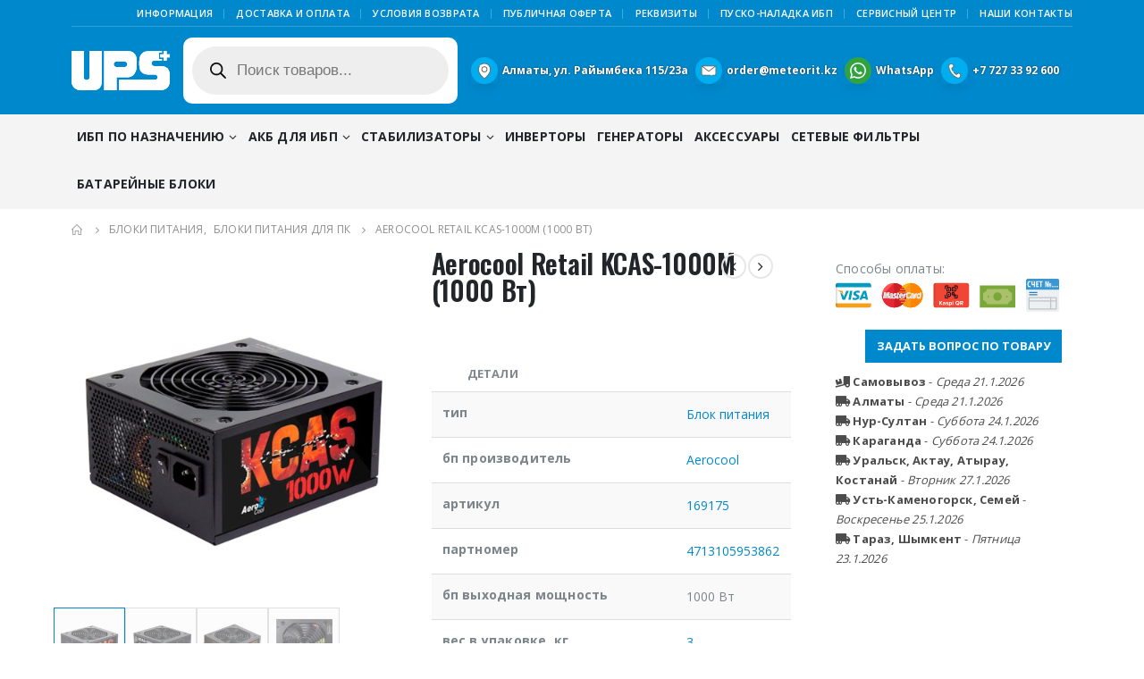

--- FILE ---
content_type: text/html; charset=UTF-8
request_url: https://upsplus.kz/shop/block-pitania/blok-pitaniya-pk/22840-aerocool-retail-kcas-1000m-1000-vt/
body_size: 37277
content:
<!DOCTYPE html>
<html lang="ru-RU" prefix="og: https://ogp.me/ns#">
<head>
	<meta charset="UTF-8">
	<!--[if IE]><meta http-equiv='X-UA-Compatible' content='IE=edge,chrome=1'><![endif]-->
	<meta name="viewport" content="width=device-width, initial-scale=1.0, minimum-scale=1.0">
	<link rel="profile" href="http://gmpg.org/xfn/11" />
	<link rel="pingback" href="https://upsplus.kz/xmlrpc.php" />

		<link rel="shortcut icon" href="//upsplus.kz/wp-content/uploads/2019/07/UPS.svg" type="image/x-icon" />
		<link rel="apple-touch-icon" href="//upsplus.kz/wp-content/uploads/2019/07/UPS.svg">
		<link rel="apple-touch-icon" sizes="120x120" href="//upsplus.kz/wp-content/uploads/2019/07/UPS.svg">
		<link rel="apple-touch-icon" sizes="76x76" href="//upsplus.kz/wp-content/uploads/2019/07/UPS.svg">
		<link rel="apple-touch-icon" sizes="152x152" href="//upsplus.kz/wp-content/uploads/2019/07/UPS.svg">
	
<!-- SEO от Rank Math - https://rankmath.com/ -->
<title>Aerocool Retail KCAS-1000M (1000 Вт) - UPS PLUS</title><style id="rocket-critical-css">:root{--wp-admin-theme-color:#007cba;--wp-admin-theme-color-darker-10:#006ba1;--wp-admin-theme-color-darker-20:#005a87}:root{--wp-admin-theme-color:#007cba;--wp-admin-theme-color-darker-10:#006ba1;--wp-admin-theme-color-darker-20:#005a87}.wpcf7 form .wpcf7-response-output{margin:2em 0.5em 1em;padding:0.2em 1em;border:2px solid #00a0d2}.wpcf7 form.init .wpcf7-response-output{display:none}.wpcf7-form-control-wrap{position:relative}div.wpcf7 .ajax-loader{visibility:hidden;display:inline-block;background-image:url(https://upsplus.kz/wp-content/plugins/contact-form-7/assets/ajax-loader.gif);width:16px;height:16px;border:none;padding:0;margin:0 0 0 4px;vertical-align:middle}.wpcf7 input[type="email"],.wpcf7 input[type="tel"]{direction:ltr}#colorbox,#cboxOverlay,#cboxWrapper{position:absolute;top:0;left:0;z-index:10000;overflow:hidden}#cboxOverlay{position:fixed;width:100%;height:100%}#cboxMiddleLeft,#cboxBottomLeft{clear:left}#cboxContent{position:relative}#cboxTitle{margin:0}#cboxLoadingOverlay,#cboxLoadingGraphic{position:absolute;top:0;left:0;width:100%;height:100%}#colorbox,#cboxContent{box-sizing:content-box;-moz-box-sizing:content-box;-webkit-box-sizing:content-box}#cboxOverlay{background:#000}#colorbox{outline:0}#cboxTopLeft{width:14px;height:14px;background:url(https://upsplus.kz/wp-content/plugins/yith-woocommerce-compare/assets/images/colorbox/controls.png) no-repeat 0 0}#cboxTopCenter{height:14px;background:url(https://upsplus.kz/wp-content/plugins/yith-woocommerce-compare/assets/images/colorbox/border.png) repeat-x top left}#cboxTopRight{width:14px;height:14px;background:url(https://upsplus.kz/wp-content/plugins/yith-woocommerce-compare/assets/images/colorbox/controls.png) no-repeat -36px 0}#cboxBottomLeft{width:14px;height:43px;background:url(https://upsplus.kz/wp-content/plugins/yith-woocommerce-compare/assets/images/colorbox/controls.png) no-repeat 0 -32px}#cboxBottomCenter{height:43px;background:url(https://upsplus.kz/wp-content/plugins/yith-woocommerce-compare/assets/images/colorbox/border.png) repeat-x bottom left}#cboxBottomRight{width:14px;height:43px;background:url(https://upsplus.kz/wp-content/plugins/yith-woocommerce-compare/assets/images/colorbox/controls.png) no-repeat -36px -32px}#cboxMiddleLeft{width:14px;background:url(https://upsplus.kz/wp-content/plugins/yith-woocommerce-compare/assets/images/colorbox/controls.png) repeat-y -175px 0}#cboxMiddleRight{width:14px;background:url(https://upsplus.kz/wp-content/plugins/yith-woocommerce-compare/assets/images/colorbox/controls.png) repeat-y -211px 0}#cboxContent{background:#fff;overflow:visible}#cboxLoadingOverlay{background:url(https://upsplus.kz/wp-content/plugins/yith-woocommerce-compare/assets/images/colorbox/loading_background.png) no-repeat center center}#cboxLoadingGraphic{background:url(https://upsplus.kz/wp-content/plugins/yith-woocommerce-compare/assets/images/colorbox/loading.gif) no-repeat center center}#cboxTitle{position:absolute;bottom:-25px;left:0;text-align:center;width:100%;font-weight:bold;color:#7C7C7C}#cboxCurrent{position:absolute;bottom:-25px;left:58px;font-weight:bold;color:#7C7C7C}#cboxPrevious,#cboxNext,#cboxSlideshow{border:0;padding:0;margin:0;overflow:visible;position:absolute;bottom:-29px;background:url(https://upsplus.kz/wp-content/plugins/yith-woocommerce-compare/assets/images/colorbox/controls.png) no-repeat 0px 0px;width:23px;height:23px;text-indent:-9999px}#cboxPrevious{left:0px;background-position:-51px -25px}#cboxNext{left:27px;background-position:-75px -25px}.dgwt-wcas-search-wrapp{position:relative;line-height:100%;display:block;color:#444;min-width:230px;width:100%;text-align:left;margin:0 auto;-webkit-box-sizing:border-box;-moz-box-sizing:border-box;box-sizing:border-box}.dgwt-wcas-suggestions-wrapp{background:#fff none repeat scroll 0 0;border:1px solid #ddd;border-top:none;padding:0;margin:0;-webkit-box-sizing:border-box;-moz-box-sizing:border-box;box-sizing:border-box;overflow-y:auto}.dgwt-wcas-search-wrapp *{-webkit-box-sizing:border-box;-moz-box-sizing:border-box;box-sizing:border-box}.dgwt-wcas-search-form{margin:0;padding:0;width:100%}.dgwt-wcas-details-wrapp{background:#fff none repeat scroll 0 0;border:1px solid #ddd;border-top:none;border-left:none;padding:0;width:300px;-webkit-box-sizing:border-box;-moz-box-sizing:border-box;box-sizing:border-box;z-index:100;min-height:340px}input[type=search].dgwt-wcas-search-input{-webkit-box-shadow:none;box-shadow:none;margin:0;-webkit-appearance:textfield;text-align:left}[type=search].dgwt-wcas-search-input::-ms-clear{display:none}[type=search].dgwt-wcas-search-input::-webkit-search-decoration{-webkit-appearance:none}[type=search].dgwt-wcas-search-input::-webkit-search-cancel-button{display:none}button.dgwt-wcas-search-submit{position:relative}.dgwt-wcas-ico-magnifier{bottom:0;left:0;margin:auto;position:absolute;right:0;top:0;height:65%;display:block}.dgwt-wcas-preloader{height:100%;position:absolute;right:0;top:0;width:40px;z-index:1;background-repeat:no-repeat;background-position:right 15px center;background-size:auto 44%}.screen-reader-text{clip:rect(1px,1px,1px,1px);height:1px;overflow:hidden;position:absolute!important;width:1px}.dgwt-wcas-sf-wrapp:after,.dgwt-wcas-sf-wrapp:before{content:"";display:table}.dgwt-wcas-sf-wrapp:after{clear:both}.dgwt-wcas-sf-wrapp{zoom:1;width:100%;margin:0;position:relative;background:0 0}.dgwt-wcas-sf-wrapp input[type=search].dgwt-wcas-search-input{width:100%;height:40px;font-size:14px;line-height:100%;padding:10px 15px;margin:0;background:#fff;border:1px solid #ddd;border-radius:3px;-webkit-border-radius:3px;-webkit-appearance:none;box-sizing:border-box}.dgwt-wcas-sf-wrapp input[type=search].dgwt-wcas-search-input::-webkit-input-placeholder{color:#999;font-weight:400;font-style:italic;line-height:normal}.dgwt-wcas-sf-wrapp input[type=search].dgwt-wcas-search-input:-moz-placeholder{color:#999;font-weight:400;font-style:italic;line-height:normal}.dgwt-wcas-sf-wrapp input[type=search].dgwt-wcas-search-input::-moz-placeholder{color:#999;font-weight:400;font-style:italic;line-height:normal}.dgwt-wcas-sf-wrapp input[type=search].dgwt-wcas-search-input:-ms-input-placeholder{color:#999;font-weight:400;font-style:italic;line-height:normal}.dgwt-wcas-sf-wrapp button.dgwt-wcas-search-submit{overflow:visible;position:absolute;border:0;padding:0;margin:0;height:40px;min-width:50px;width:auto;line-height:100%;min-height:100%;right:0;left:auto;top:0;bottom:auto;padding:0 15px;color:#fff;text-transform:uppercase;background-color:#333;border-radius:0 2px 2px 0;-webkit-border-radius:0 2px 2px 0;text-shadow:0 -1px 0 rgba(0,0,0,.3);-webkit-box-shadow:none;box-shadow:none;-webkit-appearance:none}.dgwt-wcas-sf-wrapp .dgwt-wcas-search-submit:before{content:'';position:absolute;border-width:8px 8px 8px 0;border-style:solid solid solid none;border-color:transparent #333 transparent;top:12px;left:-6px}.dgwt-wcas-sf-wrapp .dgwt-wcas-search-submit::-moz-focus-inner{border:0;padding:0}.dgwt-wcas-ico-magnifier,.dgwt-wcas-ico-magnifier-handler{max-width:20px}.dgwt-wcas-has-submit .dgwt-wcas-search-submit svg path{fill:#fff}.dgwt-wcas-layout-icon-flexible .dgwt-wcas-search-form{opacity:0}.dgwt-wcas-layout-icon-flexible-loaded .dgwt-wcas-search-form{opacity:1}.dgwt-wcas-search-icon-arrow{display:none}.dgwt-wcas-search-icon{width:20px;height:auto}.dgwt-wcas-ico-magnifier-handler{margin-bottom:-.2em;width:100%}.dgwt-wcas-layout-icon-flexible:not(.dgwt-wcas-layout-icon) .dgwt-wcas-search-icon,.dgwt-wcas-layout-icon-flexible:not(.dgwt-wcas-layout-icon) .dgwt-wcas-search-icon-arrow{display:none}.container:before,.container:after,.row:before,.row:after{content:" ";display:table}.container:after,.row:after{clear:both}:root{--blue:#007bff;--indigo:#6610f2;--purple:#6f42c1;--pink:#e83e8c;--red:#dc3545;--orange:#fd7e14;--yellow:#ffc107;--green:#28a745;--teal:#20c997;--cyan:#17a2b8;--white:#fff;--gray:#6c757d;--gray-dark:#343a40;--primary:#08c;--secondary:#e36159;--success:#47a447;--info:#5bc0de;--warning:#ed9c28;--danger:#d2322d;--light:#f8f9fa;--dark:#1d2127;--breakpoint-xs:0;--breakpoint-sm:576px;--breakpoint-md:768px;--breakpoint-lg:992px;--breakpoint-xl:1160px;--font-family-sans-serif:-apple-system, BlinkMacSystemFont, Segoe UI, Roboto, Helvetica Neue, Arial, sans-serif, Apple Color Emoji, Segoe UI Emoji, Segoe UI Symbol, Noto Color Emoji;--font-family-monospace:SFMono-Regular, Menlo, Monaco, Consolas, Liberation Mono, Courier New, monospace}*,*::before,*::after{box-sizing:border-box}html{font-family:sans-serif;line-height:1.15;-webkit-text-size-adjust:100%;-ms-text-size-adjust:100%;-ms-overflow-style:scrollbar}@-ms-viewport{width:device-width}aside,header,main,section{display:block}body{margin:0;font-family:-apple-system,BlinkMacSystemFont,"Segoe UI",Roboto,"Helvetica Neue",Arial,sans-serif,"Apple Color Emoji","Segoe UI Emoji","Segoe UI Symbol","Noto Color Emoji";font-size:1rem;font-weight:400;line-height:1.5;color:#212529;text-align:left;background-color:#fff}h1,h2{margin-top:0;margin-bottom:0.5rem}p{margin-top:0;margin-bottom:1rem}ul{margin-top:0;margin-bottom:1rem}ul ul{margin-bottom:0}b{font-weight:bolder}a{color:#08c;text-decoration:none;background-color:transparent;-webkit-text-decoration-skip:objects}a:not([href]):not([tabindex]){color:inherit;text-decoration:none}img{vertical-align:middle;border-style:none}svg{overflow:hidden;vertical-align:middle}table{border-collapse:collapse}th{text-align:inherit}label{display:inline-block;margin-bottom:0.5rem}button{border-radius:0}input,button,textarea{margin:0;font-family:inherit;font-size:inherit;line-height:inherit}button,input{overflow:visible}button{text-transform:none}button,html [type="button"],[type="submit"]{-webkit-appearance:button}button::-moz-focus-inner,[type="button"]::-moz-focus-inner,[type="submit"]::-moz-focus-inner{padding:0;border-style:none}textarea{overflow:auto;resize:vertical}[type="number"]::-webkit-inner-spin-button,[type="number"]::-webkit-outer-spin-button{height:auto}[type="search"]{outline-offset:-2px;-webkit-appearance:none}[type="search"]::-webkit-search-cancel-button,[type="search"]::-webkit-search-decoration{-webkit-appearance:none}::-webkit-file-upload-button{font:inherit;-webkit-appearance:button}h1,h2{margin-bottom:0.5rem;font-family:inherit;font-weight:500;line-height:1.2;color:inherit}h1{font-size:2.5rem}h2{font-size:2rem}.img-thumbnail{padding:0;background-color:#fff;border:0 solid transparent;border-radius:0;max-width:100%;height:auto}.container{width:100%;padding-right:10px;padding-left:10px;margin-right:auto;margin-left:auto}@media (min-width:576px){.container{max-width:540px}}@media (min-width:768px){.container{max-width:720px}}@media (min-width:992px){.container{max-width:960px}}@media (min-width:1160px){.container{max-width:1140px}}.row{display:-webkit-flex;display:-ms-flexbox;display:flex;-webkit-flex-wrap:wrap;-ms-flex-wrap:wrap;flex-wrap:wrap;margin-right:-10px;margin-left:-10px}.col-lg-3,.col-lg-4,.col-lg-6,.col-lg-9,.col-lg-12{position:relative;width:100%;min-height:1px;padding-right:10px;padding-left:10px}@media (min-width:992px){.col-lg-3{-webkit-flex:0 0 25%;-ms-flex:0 0 25%;flex:0 0 25%;max-width:25%}.col-lg-4{-webkit-flex:0 0 33.3333333333%;-ms-flex:0 0 33.3333333333%;flex:0 0 33.3333333333%;max-width:33.3333333333%}.col-lg-6{-webkit-flex:0 0 50%;-ms-flex:0 0 50%;flex:0 0 50%;max-width:50%}.col-lg-9{-webkit-flex:0 0 75%;-ms-flex:0 0 75%;flex:0 0 75%;max-width:75%}.col-lg-12{-webkit-flex:0 0 100%;-ms-flex:0 0 100%;flex:0 0 100%;max-width:100%}}.table{width:100%;margin-bottom:1rem;background-color:transparent}.table th,.table td{padding:0.75rem;vertical-align:top;border-top:1px solid #ddd}.table-striped tbody tr:nth-of-type(odd){background-color:#f9f9f9}.form-control{display:block;width:100%;height:calc(2.25rem + 2px);padding:0.375rem 0.75rem;font-size:1rem;line-height:1.5;color:#777;background-color:#fff;background-clip:padding-box;border:1px solid #ccc;border-radius:0}.form-control::-ms-expand{background-color:transparent;border:0}textarea.form-control{height:auto}.form-group{margin-bottom:1rem}.btn{display:inline-block;font-weight:400;text-align:center;white-space:nowrap;vertical-align:middle;border:1px solid transparent;padding:0.375rem 0.75rem;font-size:1rem;line-height:1.5;border-radius:0}.btn-primary{color:#fff;background-color:#08c;border-color:#08c}.btn-lg{padding:0.5rem 1rem;font-size:1.25rem;line-height:1.5;border-radius:0}.breadcrumb{display:-webkit-flex;display:-ms-flexbox;display:flex;-webkit-flex-wrap:wrap;-ms-flex-wrap:wrap;flex-wrap:wrap;padding:0.75rem 1rem;margin-bottom:1rem;list-style:none;background-color:#e9ecef;border-radius:0}.clearfix::after{display:block;clear:both;content:""}.d-none{display:none!important}@supports (position:sticky){position:sticky;top:0;z-index:1020}.fa,.fas{-moz-osx-font-smoothing:grayscale;-webkit-font-smoothing:antialiased;display:inline-block;font-style:normal;font-variant:normal;text-rendering:auto;line-height:1}.fa-pulse{animation:fa-spin 1s infinite steps(8)}@keyframes fa-spin{0%{transform:rotate(0deg)}100%{transform:rotate(360deg)}}.fa-bars:before{content:"\f0c9"}.fa-chevron-up:before{content:"\f077"}.fa-spinner:before{content:"\f110"}.fa-times:before{content:"\f00d"}.fa-truck-loading:before{content:"\f4de"}.fa-truck-moving:before{content:"\f4df"}@font-face{font-family:'Font Awesome 5 Free';font-style:normal;font-weight:400;font-display:block;src:url(https://upsplus.kz/wp-content/themes/porto/fonts/fontawesome/fa-regular-400.eot);src:url(https://upsplus.kz/wp-content/themes/porto/fonts/fontawesome/fa-regular-400.eot?#iefix) format("embedded-opentype"),url(https://upsplus.kz/wp-content/themes/porto/fonts/fontawesome/fa-regular-400.woff2) format("woff2"),url(https://upsplus.kz/wp-content/themes/porto/fonts/fontawesome/fa-regular-400.woff) format("woff"),url(https://upsplus.kz/wp-content/themes/porto/fonts/fontawesome/fa-regular-400.ttf) format("truetype"),url(https://upsplus.kz/wp-content/themes/porto/fonts/fontawesome/fa-regular-400.svg#fontawesome) format("svg")}@font-face{font-family:'Font Awesome 5 Free';font-style:normal;font-weight:900;font-display:block;src:url(https://upsplus.kz/wp-content/themes/porto/fonts/fontawesome/fa-solid-900.eot);src:url(https://upsplus.kz/wp-content/themes/porto/fonts/fontawesome/fa-solid-900.eot?#iefix) format("embedded-opentype"),url(https://upsplus.kz/wp-content/themes/porto/fonts/fontawesome/fa-solid-900.woff2) format("woff2"),url(https://upsplus.kz/wp-content/themes/porto/fonts/fontawesome/fa-solid-900.woff) format("woff"),url(https://upsplus.kz/wp-content/themes/porto/fonts/fontawesome/fa-solid-900.ttf) format("truetype"),url(https://upsplus.kz/wp-content/themes/porto/fonts/fontawesome/fa-solid-900.svg#fontawesome) format("svg")}.fa,.fas{font-family:'Font Awesome 5 Free';font-weight:900}.owl-carousel{display:none;width:100%;position:relative;z-index:1}.owl-carousel .owl-stage{position:relative;-ms-touch-action:pan-Y;touch-action:manipulation;-moz-backface-visibility:hidden}.owl-carousel .owl-stage:after{content:".";display:block;clear:both;visibility:hidden;line-height:0;height:0}.owl-carousel .owl-stage-outer{position:relative;overflow:hidden;-webkit-transform:translate3d(0px,0px,0px)}.owl-carousel .owl-item{-webkit-backface-visibility:hidden;-moz-backface-visibility:hidden;-ms-backface-visibility:hidden;-webkit-transform:translate3d(0,0,0);-ms-transform:translate3d(0,0,0)}.owl-carousel .owl-item{position:relative;min-height:1px;float:left;-webkit-backface-visibility:hidden;-webkit-touch-callout:none}.owl-carousel .owl-item img{display:block;width:100%}.owl-carousel .owl-nav.disabled,.owl-carousel .owl-dots.disabled{display:none}.owl-carousel .owl-nav .owl-prev,.owl-carousel .owl-nav .owl-next,.owl-carousel .owl-dot{background:none;color:inherit;border:none;padding:0;font:inherit}.owl-carousel.owl-loaded{display:block}.owl-carousel.owl-drag .owl-item{touch-action:pan-y}.owl-carousel .owl-nav{margin-top:10px;text-align:center}.owl-carousel .owl-nav [class*='owl-']{color:#FFF;font-size:14px;margin:5px;padding:4px 7px;background:#D6D6D6;display:inline-block}.owl-carousel .owl-nav.disabled+.owl-dots{margin-top:10px}.owl-carousel .owl-dots{text-align:center}.owl-carousel .owl-dots .owl-dot{display:inline-block;zoom:1;*display:inline}.owl-carousel .owl-dots .owl-dot span{width:8px;height:8px;margin:5px 4px;background:#D6D6D6;display:block;-webkit-backface-visibility:visible;border-radius:30px}.owl-carousel .owl-dots .owl-dot.active span{background:#869791}@font-face{font-family:'Simple-Line-Icons';font-weight:normal;font-display:swap;src:url(https://upsplus.kz/wp-content/themes/porto/fonts/Simple-Line-Icons/Simple-Line-Icons.eot?nuc4d1);src:url(https://upsplus.kz/wp-content/themes/porto/fonts/Simple-Line-Icons/Simple-Line-Icons.eot?nuc4d1#iefix) format("embedded-opentype"),url(https://upsplus.kz/wp-content/themes/porto/fonts/Simple-Line-Icons/Simple-Line-Icons.ttf?nuc4d1) format("truetype"),url(https://upsplus.kz/wp-content/themes/porto/fonts/Simple-Line-Icons/Simple-Line-Icons.woff?nuc4d1) format("woff"),url(https://upsplus.kz/wp-content/themes/porto/fonts/Simple-Line-Icons/Simple-Line-Icons.svg?nuc4d1#Simple-Line-Icons) format("svg");font-style:normal}button::-moz-focus-inner{padding:0;border:0}@font-face{font-family:'porto';font-style:normal;font-weight:normal;src:url(https://upsplus.kz/wp-content/themes/porto/fonts/porto-font/porto.eot?23364375);src:url(https://upsplus.kz/wp-content/themes/porto/fonts/porto-font/porto.eot?23364375#iefix) format("embedded-opentype"),url(https://upsplus.kz/wp-content/themes/porto/fonts/porto-font/porto.woff2?23364375) format("woff2"),url(https://upsplus.kz/wp-content/themes/porto/fonts/porto-font/porto.woff?23364375) format("woff"),url(https://upsplus.kz/wp-content/themes/porto/fonts/porto-font/porto.ttf?23364375) format("truetype"),url(https://upsplus.kz/wp-content/themes/porto/fonts/porto-font/porto.svg?23364375#fontello) format("svg");font-display:swap}[class^="porto-icon-"]:before,[class*=" porto-icon-"]:before{font-family:"porto";font-style:normal;font-weight:normal;speak:none;display:inline-block;text-decoration:inherit;width:1em;margin-right:.1em;text-align:center;font-variant:normal;text-transform:none;line-height:1em;margin-left:.1em;-webkit-font-smoothing:antialiased;-moz-osx-font-smoothing:grayscale}.porto-icon-plus:before{content:'\e873'}.porto-icon-bag-2:before{content:'\e87f'} html{direction:ltr;overflow-x:hidden;box-shadow:none!important;font-size:16px}body{margin:0}.row:before,.row:after{display:none}@media (max-width:575px){body{font-size:13px}}[data-plugin-sticky]{position:relative;z-index:8;will-change:position,top,bottom,left}h1,h2{font-weight:200;text-transform:none;letter-spacing:normal}h1{font-size:2.6em;line-height:44px;margin:0 0 32px 0}h2{font-size:2.2em;font-weight:300;line-height:40px;margin:0 0 32px 0}h2.short{margin-bottom:15px}@media (max-width:575px){h2{line-height:40px}}.page-title{margin-top:0}p{margin:0 0 1.25rem}b{font-weight:700}form label{font-weight:normal}textarea{resize:vertical}input::-webkit-outer-spin-button,input::-webkit-inner-spin-button{-webkit-appearance:none}input[type="email"],input[type="number"],input[type="search"],input[type="tel"],input[type="text"],textarea{-webkit-appearance:none}input[type="email"],input[type="number"],input[type="search"],input[type="tel"],input[type="text"],textarea,.form-control{border:1px solid;outline:none;box-shadow:none;text-align:left;line-height:1.42857;padding:8px 12px;font-size:.85rem;vertical-align:middle;height:auto}.form-group:after{content:".";display:block;clear:both;visibility:hidden;line-height:0;height:0}[type="submit"]{border:1px solid #ccc;color:#fff;padding:8px 10px;line-height:1.42857}.form-group{direction:ltr}img{-webkit-user-drag:none;-moz-user-drag:none}.img-thumbnail{position:relative}.img-thumbnail .inner{display:block;overflow:hidden;position:relative;backface-visibility:hidden;-webkit-transform:translate3d(0,0,0);transform:translate3d(0,0,0)}.btn{margin:0}.btn{padding:0.533rem 0.933rem;font-size:0.8rem;line-height:1.42857}.btn-lg,input.btn.btn-lg[type="submit"]{padding:0.5rem 0.875rem;font-size:0.875rem;line-height:1.3333}button{border:1px solid #ccc}.button{display:inline-block;text-align:center;font-weight:400;vertical-align:middle;touch-action:manipulation;padding:8px 12px;white-space:nowrap;line-height:1.5}.btn-primary{border-color:#CCC;background-color:#CCC;border-color:#CCC #CCC #b3b3b3;color:#FFF}.owl-carousel{margin-bottom:20px}.owl-carousel .owl-dot,.owl-carousel .owl-nav button{outline:none}.owl-carousel .img-thumbnail{max-width:100%}.owl-carousel .img-thumbnail img{width:100%}.owl-carousel .owl-nav{top:50%;position:absolute;margin-top:0;width:100%;flex:none}.owl-carousel .owl-nav .owl-prev,.owl-carousel .owl-nav .owl-next{display:inline-block;position:absolute;width:30px;height:30px;text-align:center;line-height:22px;margin:0;transform:translateY(-50%)}.owl-carousel .owl-nav .owl-prev{left:0}.owl-carousel .owl-nav .owl-prev:before{font-family:"Porto";content:"";position:relative;left:-1px}.owl-carousel .owl-nav .owl-next{right:0}.owl-carousel .owl-nav .owl-next:before{font-family:"Porto";content:"";position:relative;left:1px}.owl-carousel .owl-dots{margin-top:1em}.owl-carousel.show-nav-hover .owl-prev{left:-10px;transform:translate(-10px,-50%)}.owl-carousel.show-nav-hover .owl-next{right:-10px;transform:translate(10px,-50%)}@media (max-width:991px){.owl-carousel.show-nav-hover .owl-prev{left:0;transform:translate(10px,-50%)}.owl-carousel.show-nav-hover .owl-next{right:0;transform:translate(-10px,-50%)}}.owl-carousel.show-nav-hover .owl-prev,.owl-carousel.show-nav-hover .owl-next{opacity:0}.owl-carousel.show-dots-title-right .owl-dots{display:-ms-flexbox;display:flex;-ms-flex-align:center;align-items:center;position:absolute;left:auto;right:0;margin-top:0!important;top:-33px}.ccols-1>*{flex:0 0 100%;max-width:100%}.has-ccols.owl-loaded>div{flex:none;max-width:none}body a{outline:none!important}.pt-left{float:left!important}.pt-right{float:right!important}table{width:100%}table p{margin:0}img{max-width:100%;height:auto}th,td{padding:8px}.featured-box{box-shadow:0 2px 4px 0px rgba(0,0,0,0.05);margin:20px auto;min-height:100px;position:relative;text-align:center;z-index:1}.featured-box .box-content{border-top:4px solid #dfdfdf;position:relative;top:-1px}html #topcontrol{background:#404040;background:rgba(64,64,64,0.75);color:#FFF;width:49px;height:48px;right:10px;text-align:center;text-decoration:none;z-index:1040}html #topcontrol i{position:absolute;height:24px;line-height:24px;top:0;bottom:0;left:0;right:0;margin:auto}@media (max-width:767px){html #topcontrol{display:none}}.wpcf7 .ajax-loader{display:none!important;background:none!important}.page-top ul.breadcrumb>li .delimiter{font-family:'Font Awesome 5 Free';font-weight:900;-webkit-font-smoothing:antialiased;-moz-osx-font-smoothing:grayscale}.product-image .viewcart:before{-webkit-font-smoothing:antialiased;-moz-osx-font-smoothing:grayscale}.widget{margin-bottom:1.875rem;margin-top:1.875rem}.widget:first-child{margin-top:0}.widget>div>ul{font-size:.9286em;border-bottom:1px solid;margin-top:-8px;margin-bottom:0}.widget>div>ul>li:first-child{border-top-width:0}.widget>div>ul li{position:relative;margin:0;padding:5px 0;border-top:1px solid}.widget ul{list-style:none;padding:0}.widget.widget_text ul,.widget.widget_text li{border-width:0;padding:0;margin:0}.sidebar-content .widget:last-child{margin-bottom:0}.entry-title{margin-top:0}@keyframes menuFadeInDown{0%{opacity:0;transform:translateY(-10px)}100%{opacity:1;transform:translateY(0)}}.mega-menu{margin:0;padding:0;list-style:none}.mega-menu li.menu-item{display:block;position:relative;margin:0}.mega-menu li.menu-item>a{display:block;text-decoration:none;text-align:left;position:relative;outline:medium none;margin-top:0;margin-bottom:0;font-family:inherit;font-size:inherit}.mega-menu ul.sub-menu{margin:0;padding:0;list-style:none}.mega-menu{*zoom:1}.mega-menu:before,.mega-menu:after{content:" ";display:table}.mega-menu:after{clear:both}.mega-menu li.menu-item>a{font-weight:400}.mega-menu>li.menu-item{float:left}.mega-menu>li.menu-item.narrow{position:relative}.mega-menu>li.menu-item>a{display:inline-block;font-size:.8571em;font-weight:700;line-height:20px;padding:9px 12px 8px}.mega-menu .popup{position:absolute;text-align:left;top:100%;margin:0;z-index:111;min-width:100%;line-height:20px;will-change:transform,top}.mega-menu .popup ul.sub-menu{position:relative}.mega-menu .narrow ul.sub-menu{min-width:200px;padding:5px 0;box-shadow:0 5px 8px rgba(0,0,0,0.15);border-top:0 solid #ccc;z-index:10}.mega-menu .popup{top:-3000px}.mega-menu>li.menu-item .popup{-webkit-transform:translate3d(0,-5px,0);transform:translate3d(0,-5px,0)}.mega-menu.show-arrow>li.has-sub>a:after{display:inline-block;content:'\e81c';font-family:"porto";font-weight:normal;font-size:1em;margin:0 0 0 5px;line-height:1}#header a{text-decoration:none;outline:none}#header .header-top .container,#header .header-main .container{position:relative;display:table}#header .header-top .container>div,#header .header-main .container>div{display:table-cell;position:relative;vertical-align:middle}#header .header-left{text-align:left}#header .header-center{text-align:left}#header .header-right{text-align:right}#header.header-loaded .header-main{-webkit-backface-visibility:hidden}#header .header-main{position:relative}#header .header-main .container{min-height:68px}@media (max-width:575px){#header .header-main .container{min-height:43px}}#header .header-main .header-left{padding:27px 0}@media (max-width:991px){#header .header-main .header-left{padding:20px 0}}#header .header-main .header-center{padding:20px 15px;text-align:center}@media (max-width:991px){#header .header-main .header-center{padding:20px 0;text-align:left}}#header .header-main .header-right{padding:22px 0}@media (max-width:991px){#header .header-main .header-right{padding-top:20px;padding-bottom:20px}}#header .header-top{position:relative;z-index:1001;font-size:.7857em}#header .logo{margin:0;padding:0;min-width:80px;line-height:0}#header .logo a{display:inline-block;max-width:100%}#header .logo img{display:none;color:transparent;max-width:100%;transform-origin:left center}#header .logo .standard-logo{display:inline-block}@media not all,only screen and (min-resolution:144dpi),only screen and (min-resolution:1.5dppx){#header .logo .standard-logo{display:none}#header .logo .retina-logo{display:inline-block}}#header .top-links{font-size:.7857em;display:inline-block;vertical-align:middle;margin-top:3px;margin-bottom:3px}#header .top-links>li.menu-item{margin-right:0}#header .top-links>li.menu-item>a{font-size:1em;font-weight:normal;padding:0 5px;line-height:26px}#header .top-links{white-space:nowrap}#header .top-links>li.menu-item{display:inline-block;float:left}#header .top-links>li.menu-item:after{content:"|";font-weight:300;position:relative;top:-1px;font-size:0.95em;opacity:0.8;margin:0 10px 0 5px}#header .top-links>li.menu-item:last-child>a{padding-right:0}#header .top-links>li.menu-item:last-child:after{content:none}#header .header-top .mega-menu{margin-top:0;margin-bottom:0;font-size:1em}.header-top .mega-menu>li.menu-item>a{padding-top:3px;padding-bottom:3px;letter-spacing:0.025em;line-height:24px;border-radius:0!important}#header .header-contact{margin-top:5px;margin-bottom:5px;display:inline-block;vertical-align:middle;white-space:nowrap;font-size:.9em}.header-top,#mini-cart .cart-head,.main-menu-wrap .container{display:-webkit-flex;display:-ms-flexbox;display:flex;-webkit-align-items:center;-ms-flex-align:center;align-items:center}#mini-cart{display:inline-block;position:relative;white-space:normal;vertical-align:middle;font-size:36px;line-height:1.05}#mini-cart .cart-head{position:relative;min-width:44px;-webkit-justify-content:center;-ms-flex-pack:center;justify-content:center}#mini-cart .cart-head:before{content:'';position:absolute;top:100%;height:15px;left:0;width:100%;z-index:1}#mini-cart .cart-icon{position:relative;line-height:0;font-weight:400}#mini-cart .minicart-icon{vertical-align:middle;display:inline-block;font-style:normal}#mini-cart .minicart-icon:before{margin:0}#mini-cart .cart-popup{position:absolute;width:300px;-webkit-backface-visibility:hidden;z-index:1003;top:100%;margin-top:8px;right:0;padding:0;box-shadow:0 5px 8px rgba(0,0,0,0.15);text-align:left;display:none;animation:menuFadeInDown .2s ease-out}@media (max-width:767px){#mini-cart .cart-popup{width:290px}}#mini-cart .cart-popup:before,#mini-cart .cart-popup:after{content:'';position:absolute;margin-right:10px}#mini-cart .cart-popup:before{border:10px solid;border-color:transparent transparent #fff transparent;z-index:3;right:.7px;top:-20px}#mini-cart .cart-popup:after{border:11px solid;border-color:transparent transparent #f0f0f0 transparent;right:0;top:-22px}#mini-cart .widget_shopping_cart_content{padding:10px 15px 5px;font-weight:700;font-size:.8125rem;line-height:1.5;border-radius:0}#mini-cart .cart-loading{height:64px;width:100%;background:transparent url(https://upsplus.kz/wp-content/themes/porto/images/ajax-loader@2x.gif) no-repeat scroll center center/16px 16px;opacity:.6}#mini-cart.minicart-arrow-alt .cart-head{min-height:38px}#mini-cart.minicart-arrow-alt .cart-head:after{content:"\e81c";font-family:'porto';font-size:17px;margin-left:15px}#mini-cart.minicart-arrow-alt .cart-popup:before,#mini-cart.minicart-arrow-alt .cart-popup:after{margin-right:calc(26px + .5em - 12px)}#mini-cart.minicart-arrow-alt .cart-items-text{display:none;margin-left:4px}#mini-cart .cart-items{position:absolute;right:-8px;top:-5px;font-size:10px;font-weight:600;text-align:center;width:16px;height:16px;line-height:16px;border-radius:8px;overflow:hidden;color:#fff;background-color:#ff5b5b}#mini-cart .cart-items i{line-height:inherit}@media (max-width:991px){.main-menu-wrap{display:none}}.main-menu-wrap .menu-center{-webkit-flex:1;-ms-flex:1;flex:1}.main-menu-wrap .menu-left,.main-menu-wrap .menu-right{display:none}.main-menu-wrap .menu-left{text-align:left}.main-menu-wrap .menu-right{padding-left:10px;text-align:right}.main-menu-wrap #mini-cart{position:relative}.main-menu-wrap .mega-menu>li.menu-item>a{padding:10px 13px}#header .main-menu{text-align:left;background:none}@media (max-width:991px){#header .main-menu{display:none}}#header .main-menu>li.menu-item{margin:0 1px 0 0}#header .main-menu>li.menu-item:last-child{margin-right:0}#main-menu{position:relative}@media (max-width:991px){#header:not(.header-builder) .top-links{display:none}}@media (max-width:767px){#header:not(.header-builder) .header-top{display:none}}#header .mobile-toggle{padding:7px 13px;text-align:center;display:none;font-size:13px;vertical-align:middle;margin:8px 0 8px 1em;line-height:20px;border-radius:.25rem}#header .mobile-toggle:first-child{margin-left:0}@media (max-width:991px){#header .mobile-toggle{display:inline-block}}#header .header-main .header-row{display:-webkit-flex;display:-ms-flexbox;display:flex}#header .header-main .header-row>div{display:-webkit-flex;display:-ms-flexbox;display:flex}.header-row{-webkit-flex-flow:row nowrap;-ms-flex-flow:row nowrap;flex-flow:row nowrap;-webkit-align-items:center;-ms-flex-align:center;align-items:center;-webkit-justify-content:space-between;-ms-flex-pack:justify;justify-content:space-between;width:100%}.header-row>div{-webkit-align-items:center;-ms-flex-align:center;align-items:center;max-height:100%;max-width:100%}.header-row .header-left,.header-row .header-right,.header-row .header-center{display:-webkit-flex;display:-ms-flexbox;display:flex;-webkit-flex-wrap:wrap;-ms-flex-wrap:wrap;flex-wrap:wrap}.header-row .header-left{margin-right:auto;-webkit-justify-content:flex-start;-ms-flex-pack:start;justify-content:flex-start}.header-row .header-center{margin:0 auto;padding-left:15px;padding-right:15px;-webkit-justify-content:center;-ms-flex-pack:center;justify-content:center}.header-row .header-right{margin-left:auto;-webkit-justify-content:flex-end;-ms-flex-pack:end;justify-content:flex-end}#side-nav-panel{position:fixed;height:100%;width:260px;padding-top:27px;top:0;bottom:0;font-size:.9em;left:0;overflow-x:hidden;overflow-y:auto;z-index:9001;background-color:#1d1e20;color:#fff;-webkit-overflow-scrolling:touch;transform:translateX(-260px)}#side-nav-panel .side-nav-panel-close{display:block;color:#fff;position:absolute;top:10px;right:14.5px;text-align:center;text-decoration:none;padding:4px 8px;line-height:1em}.page-top{background-color:#171717;padding:12px 0;position:relative;text-align:left}.page-top .breadcrumbs-wrap{font-size:0.75rem}.page-top ul.breadcrumb{border-radius:0;background:none;margin:0;padding:0}.page-top ul.breadcrumb>li{text-shadow:none;text-transform:uppercase}.page-top ul.breadcrumb>li a{display:inline-block;border-color:transparent;background:transparent}.page-top ul.breadcrumb>li+li:before{display:none}.page-top ul.breadcrumb li span{margin-left:5px}.page-top ul.breadcrumb li span:first-child{margin-left:0}.page-top .page-title{display:inline-block;font-size:2.2em;font-weight:400;margin:0;line-height:1.2;position:relative;letter-spacing:-.05em;text-transform:none;position:relative;z-index:2}@media (max-width:767px){.page-top .page-title{font-size:2em}}.page-top ul.breadcrumb>li .delimiter{display:block;float:right;margin:0 4px;width:20px;text-align:center;font-style:normal;font-size:12px}.page-top ul.breadcrumb>li .delimiter:before{content:"/\00a0";position:relative;right:-2px}.page-top ul.breadcrumb>li .delimiter.delimiter-2{font-family:"Porto";font-weight:400}.page-top ul.breadcrumb>li .delimiter.delimiter-2:before{content:"\e81a";right:-1px}.mobile-sidebar .sidebar-toggle{display:none;width:40px;height:40px;position:absolute;right:-40px;top:20%;margin:auto;font-size:17px;line-height:38px;text-align:center;text-decoration:none;border:1px solid;border-left-width:0}.mobile-sidebar .sidebar-toggle i:before{content:""}.sidebar-overlay{display:none}@media (max-width:991px){.mobile-sidebar{margin-top:0!important;padding-left:0!important;padding-right:0!important;height:100%;width:260px;top:0;bottom:0;left:0;z-index:9000;transform:translateX(-100%)}.mobile-sidebar.sidebar{position:fixed;padding-top:0;padding-bottom:0}.mobile-sidebar .sidebar-toggle{display:block}.mobile-sidebar .widget{margin-top:0}.mobile-sidebar .sidebar-content{display:block;overflow-x:hidden;overflow-y:scroll;height:100%;padding:20px;-webkit-overflow-scrolling:touch}}div.wpcf7-response-output{padding:15px;margin:0 0 20px;border:1px solid transparent}.container:before,.container:after{content:none}.page-wrapper{position:relative;left:0}@media (max-width:767px){.page-wrapper{overflow:hidden}}@media (max-width:991px){.container{max-width:none}}.header-wrapper{position:relative}.right-sidebar{position:relative}#main{position:relative;margin-left:auto;margin-right:auto}.main-content{padding-top:35px;padding-bottom:40px}.right-sidebar{padding-top:35px;padding-bottom:40px}@media (max-width:991px){.right-sidebar:not(.col-md-4){padding-top:0;margin-top:-20px}}.clearfix{overflow:visible}.resp-tabs-list{margin:0}.resp-tabs-list li{display:inline-block;float:none;font-size:1em;font-weight:normal;margin-right:1px;padding:10px 15px}.resp-tabs-list li:last-child{margin-right:0}.resp-tabs-list li{border-bottom:none}.tab-content{padding:15px}.tab-content h2{font-size:1.4286em;line-height:1.4;font-weight:400;margin-bottom:1.0714em}.tab-content p{margin-bottom:10px}.tab-content table{margin-top:20px}.tab-content table p{margin:0}.tab-content *:last-child{margin-bottom:0}.tab-content{border:1px solid;box-shadow:0 1px 5px 0 rgba(0,0,0,0.04);border-top:0;padding:15px} ul.resp-tabs-list{margin:0;padding:0}.resp-tabs-list li{font-weight:600;font-size:13px;display:inline-block;padding:13px 15px;margin:0;list-style:none;float:left}.resp-tabs-container{padding:0;clear:left}@media only screen and (max-width:767px){ul.resp-tabs-list{display:none}}body.woocommerce-page .main-content .featured-box{margin-top:0;margin-bottom:30px}.price{line-height:1;font-weight:600;font-size:2.5714em}div.quantity{display:-webkit-inline-flex;display:-ms-inline-flexbox;display:inline-flex;position:relative;text-align:left;vertical-align:middle}div.quantity .qty{-moz-appearance:textfield;text-align:center;width:2.5em;height:36px;padding-left:0;padding-right:0;box-shadow:none}div.quantity .minus,div.quantity .plus{position:relative;width:2em;height:36px;line-height:1;border:1px solid;padding:0;outline:none;text-indent:-9999px}div.quantity .minus:before,div.quantity .plus:before{content:'';position:absolute;left:50%;top:50%;width:9px;border-top:1px solid;margin-top:-0.5px;margin-left:-4.5px}div.quantity .plus{left:-1px}div.quantity .plus:after{content:'';position:absolute;left:50%;top:50%;height:9px;border-left:1px solid;margin-top:-4.5px;margin-left:-0.5px}div.quantity .minus{left:1px}.quantity .qty{color:#222529}.product-image{display:block;position:relative;border:none;width:100%;padding:0}.product-image .inner{display:block;overflow:hidden;position:relative}.product-image img{display:inline-block;width:100%;height:auto;transform:translateZ(0)}.product-image .viewcart{font-size:1.8em;border-radius:50%;position:absolute;top:0;bottom:0;left:0;right:0;margin:auto;z-index:1;text-align:center;width:2.2em;height:2.2em;line-height:2.1em;display:none;opacity:0}.product-image .viewcart:before{font-family:"Simple-Line-Icons"!important;font-style:normal!important;font-weight:normal!important;font-variant:normal!important;text-transform:none!important;speak:none;content:"\e04e";font-size:.9em;vertical-align:top}.add-links .add_to_cart_button{position:relative;display:inline-block;font-size:inherit;text-decoration:none;text-align:center;vertical-align:top}.add-links .add_to_cart_button:before{display:inline-block}.add-links .add_to_cart_button{background:transparent;padding:0 .625rem;font-size:.75rem;font-weight:600;text-transform:uppercase;z-index:1;white-space:nowrap}.add-links .add_to_cart_button:before{content:"\f061";font-family:'Font Awesome 5 Free';font-weight:900;margin-right:5px;position:relative;float:left}.product-type-simple .add-links .add_to_cart_button:before{font-family:"Porto";content:"\e8ba";font-size:1rem;font-weight:600;font-size:.9375rem}.add-links .add_to_cart_button{height:36px;line-height:34px;min-width:36px;border:1px solid transparent}#yith-wcwl-popup-message{border-width:4px 0 0;font-weight:600;line-height:1.5;padding:15px 20px;width:250px;margin-left:-125px!important;border-radius:0;box-shadow:0 0 5px rgba(0,0,0,0.5)}.single-product form.cart:not(.variations_form){display:-ms-flexbox;display:flex;-ms-flex-wrap:wrap;flex-wrap:wrap;-ms-flex-align:center;align-items:center}.product_title{font-size:2em;font-weight:600;margin-bottom:0.5em}.product_title.show-product-nav{width:calc(100% - 52px)}.product-nav{position:absolute;top:0;margin-top:calc(1.125rem - 14px);right:10px;*zoom:1;z-index:1}.product-nav:before,.product-nav:after{content:" ";display:table}.product-nav:after{clear:both}.product-nav .product-prev,.product-nav .product-next{float:left;margin-left:.125rem}.product-nav a{display:block;color:#222529}.product-nav .product-link{font-size:16px;width:28px;height:28px;line-height:23px;border:2px solid #e7e7e7;border-radius:14px;display:inline-block;text-align:center;text-decoration:none;font-family:"porto"}.product-nav .product-link.disabled{opacity:.5}.product-nav .product-prev .product-link:before{content:""}.product-nav .product-prev .product-popup:before{right:36px}.product-nav .product-next .product-link:before{content:""}.product-nav .featured-box{display:block;margin:0;text-align:left;border-width:0;box-shadow:0 5px 8px rgba(0,0,0,0.15)}.product-nav .featured-box .box-content{display:block;padding:10px;*zoom:1}.product-nav .featured-box .box-content:before,.product-nav .featured-box .box-content:after{content:" ";display:table}.product-nav .featured-box .box-content:after{clear:both}.product-nav .product-popup{display:none;position:absolute;top:32px;right:0;font-size:.9286em;z-index:999}.product-nav .product-popup:before{border-bottom:7px solid #222529;border-left:7px solid transparent!important;border-right:7px solid transparent!important;content:"";position:absolute;top:-5px}.product-nav .product-popup .box-content{border-top:3px solid #222529}.product-nav .product-popup .product-image{padding:0;width:90px}.product-nav .product-popup .product-image img{width:100%;height:auto}.product-nav .product-popup .product-details .product-title{display:block;padding-top:5px;line-height:1.4em;font-size:12px;font-weight:600;text-align:center;color:#797876}.product-summary-wrap .summary-before,.product-summary-wrap .summary{margin-bottom:2rem}@media (max-width:767px){.product-summary-wrap .summary{margin-right:0}}.product-summary-wrap .cart{margin-bottom:1.7857em}.product-summary-wrap .quantity{vertical-align:top;margin-bottom:5px}.product-summary-wrap .single_add_to_cart_button{margin:0 4px 5px 0}.product-summary-wrap .single_add_to_cart_button:before{display:inline-block;content:"\e8ba";font-family:"Porto";margin-right:.5rem;font-size:1.125rem}@media (max-width:991px){.product-summary-wrap .single_add_to_cart_button{padding:0 1.4286em}}@media (max-width:575px){.product-summary-wrap .single_add_to_cart_button{padding:0 .7143em}}.product-summary-wrap .stock{font-weight:600;color:#4c4c4c;margin-bottom:0}.product-summary-wrap .product_meta{margin:1.2143em 0}.product-summary-wrap .product_meta span span{display:inline-block;font-weight:700}.product-summary-wrap .product-stock,.product-summary-wrap .sku_wrapper{display:block;margin-bottom:.25rem}#product-tab .tab-content h2{margin-bottom:0.7em}#product-tab .tab-content>h2:first-child{display:none}.summary-before{position:relative}@media (max-width:991px){.summary-before{margin-left:auto;margin-right:auto}}.summary-before .labels{position:absolute;line-height:1;color:#fff;font-weight:700;text-transform:uppercase;margin:0;z-index:7;top:.8em;left:.8em}.product-images{position:relative;margin-bottom:8px}.product-images .zoom{border-radius:100%;bottom:4px;color:#FFF;display:block;height:30px;padding:0;position:absolute;right:4px;text-align:center;width:30px;opacity:0;z-index:1000}.product-images .zoom i{font-size:14px;line-height:28px}.product-images .product-image-slider.owl-carousel{margin-bottom:0}.product-images .product-image-slider.owl-carousel .img-thumbnail{display:block}.product-image-slider.owl-carousel{margin-bottom:10px}.product-image-slider.owl-carousel .img-thumbnail{width:100%;padding:0}.product-image-slider.owl-carousel .owl-nav [class*="owl-"]{background:none!important;font-size:22px;color:#222529}.product-image-slider.owl-carousel .owl-nav .owl-prev{left:0}.product-image-slider.owl-carousel .owl-nav .owl-next{right:0}.product-image-slider.owl-carousel .owl-item{line-height:1}.single-product .cart:not(.variations_form){padding:1.25rem 0 1rem;border-top:1px solid #e7e7e7;border-bottom:1px solid #e7e7e7;margin-top:1rem}.tab-content h2{font-size:1.4286em;line-height:1.4;font-weight:400;margin-bottom:1.0714em}.tab-content p{margin-bottom:10px}.tab-content table{margin-top:20px}.tab-content table p{margin:0}.tab-content *:last-child{margin-bottom:0}.woocommerce-tabs .tab-content{border:none;border-top:solid 1px #e7e7e7;box-shadow:none;padding:30px 0 15px}@media (max-width:767px){.woocommerce-tabs .tab-content{border-top:none}}.woocommerce-tabs .tab-content p{font-size:14px;font-weight:400;letter-spacing:0.005em;line-height:1.9}.woocommerce-tabs .resp-tabs-list{border-bottom:none}.woocommerce-tabs .resp-tabs-list li{font-weight:700;color:#818692!important;text-transform:uppercase;background:transparent!important;border:none!important;border-bottom:2px solid transparent!important;padding:7px 0!important;border-radius:0;margin-right:35px}.single-product .cart{margin-bottom:0px}.single-product .cart:not(.variations_form){margin-top:10px}.single-product .product-summary-wrap .price{font-size:1.5rem;line-height:1;font-weight:600;letter-spacing:-0.02em}.single-product .product_meta{clear:both;font-size:.8571em;text-transform:uppercase}.single-product .product_title{font-size:1.875rem;line-height:1.2;color:#222529;letter-spacing:-0.01em;font-weight:700;margin-bottom:0.2em}.single-product .product-images .zoom{background:none;color:#212529}.single-product .product-summary-wrap .quantity{margin-right:.5rem}.single-product .product-summary-wrap .quantity .minus,.single-product .product-summary-wrap .quantity .plus{width:30px;height:3rem;border:solid 1px #e7e7e7;color:#222529;border-radius:0}.single-product .product-summary-wrap .quantity .qty{width:44px;height:3rem;font-size:1rem;font-weight:700;text-align:center;line-height:14px;border-radius:0;border-width:1px 0 1px 0;border-color:#e7e7e7}.single_add_to_cart_button{height:3rem!important;padding:0 2em;margin-bottom:5px;overflow:hidden;text-transform:uppercase;font-size:1em;letter-spacing:-0.015em;font-weight:700;line-height:3rem;border:none}ul.products li.product-col .add-links{display:inline-block;position:relative;margin-bottom:1.0714em}ul.products li.product-col .add-links div.quantity{margin-bottom:5px}ul.products li.product-col .links-on-image .add-links-wrap{display:none;height:0}ul.products li.product-col .links-on-image .add-links{position:static}ul.pwidth-lg-6 .add-links{font-size:1em}@media (min-width:992px){.column2 ul.pwidth-lg-6 .add-links{font-size:.8em}}@media (max-width:767px){ul.pwidth-xs-3 .add-links{font-size:.85em}}@media (max-width:575px){ul.pwidth-ls-2 .add-links{font-size:.85em}}ul.products li.product-col .add-links .button{overflow:hidden}ul.products li.product-wq_onimage .links-on-image .add-links .button,ul.products li.product-wq_onimage .links-on-image .quantity{display:none}.related.products .products-slider.show-dots-title-right .owl-dots{top:-52px;height:32px}.products-slider.owl-carousel .owl-dots.disabled{display:none}.products-slider.owl-carousel .owl-dot{vertical-align:middle}.products-slider.owl-carousel .owl-dot span{position:relative;width:14px;height:14px;border:2px solid;background:none;margin:5px 2px;border-radius:7px}.products-slider.owl-carousel .owl-dot.active span:after{content:'';position:absolute;left:3px;bottom:3px;right:3px;top:3px;border-radius:10px;border:2px solid}.products-slider.products li.product .add-links-wrap{line-height:0}.products-slider.owl-carousel .owl-dots{margin-top:20px}body{font-family:Open Sans,sans-serif;font-weight:400;font-size:14px;line-height:22px;letter-spacing:.2px}li{line-height:22px}h1,h2{color:#222529}h1{font-family:Open Sans,sans-serif;font-weight:700;font-size:36px;line-height:44px;color:#1d2127}h2{font-family:Open Sans,sans-serif;font-weight:700;font-size:18px;line-height:42px;color:#313131}@media (max-width:575px){html{font-size:14.8571px}body{font-size:13px;line-height:20px}h1{font-size:33.4286px;line-height:40px}h2{font-size:16.7143px;line-height:38.1818px}}p{letter-spacing:.2px}@media (max-width:991px){.container{padding-left:20px;padding-right:20px}}.owl-carousel.show-dots-title-right .owl-dots{right:8px}.header-top>.container{min-height:30px}#header .header-top .top-links>li.menu-item:first-child>a{padding-left:0}@media (min-width:992px){#header .header-main .logo img{-webkit-transform:scale(1);transform:scale(1)}}@media (max-width:991px){#mini-cart{margin-left:.3125rem}}#mini-cart .cart-items-text{font-size:14px}#header .header-top .mega-menu>li.menu-item>a,#header .header-top{font-weight:600}#header .header-top .top-links:last-child>li.menu-item:last-child>a{padding-right:0}#header .header-top .top-links:last-child>li.menu-item:last-child:after{display:none}#header .main-menu .popup{left:-15px}.mega-menu .narrow ul.sub-menu{padding-left:0;padding-right:0}#header .header-contact{border-right:1px solid #dde0e2;padding-right:35px;margin-right:18px;line-height:22px}@media (max-width:991px){#header .header-contact{display:none}}@media (max-width:767px){#header:not(.header-builder) .header-top{display:-ms-flexbox;display:flex}}#header .header-minicart{white-space:nowrap}@media (max-width:991px){#header .header-main .header-center{-ms-flex:1;flex:1;-ms-flex-pack:end;justify-content:flex-end}}#header .mobile-toggle{padding-left:11px;padding-right:11px}.mega-menu>li.menu-item{margin-right:2px}#header .mobile-toggle{margin-right:.25rem}.featured-box .box-content{padding:30px 20px 10px 20px;border-top-color:#dfdfdf}@media (max-width:767px){.featured-box .box-content{padding:25px 10px 5px 10px}}@media (max-width:1159px){.mega-menu>li.menu-item>a{padding:9px 9px 8px}ul.pwidth-md-5 .add-links{font-size:.95em}}@media (min-width:992px) and (max-width:1159px){.column2 ul.pwidth-md-5 .add-links{font-size:.8em}}@media (max-width:767px){ul.pwidth-xs-3 .add-links{font-size:.85em}}@media (max-width:575px){ul.pwidth-ls-2 .add-links{font-size:.85em}}#mini-cart .widget_shopping_cart_content{background:#fff}@media (max-width:991px){.mobile-sidebar,.mobile-sidebar .sidebar-toggle{background:#fff}.mobile-sidebar .sidebar-content::-webkit-scrollbar{width:5px}.mobile-sidebar .sidebar-content::-webkit-scrollbar-thumb{border-radius:0;background:rgba(204,204,204,0.5)}}.featured-box{background:#fff;border-bottom:1px solid #dfdfdf;border-left:1px solid #ececec;border-right:1px solid #ececec}input[type="email"],input[type="number"],input[type="search"],input[type="tel"],input[type="text"],textarea,.form-control{background-color:#fff;color:#777;border-color:rgba(0,0,0,0.09)}.resp-tabs-list{border-bottom:1px solid #eee}.resp-tabs-list li{background:#f4f4f4;border-left:1px solid #eee;border-right:1px solid #eee;border-top:3px solid #eee}.tab-content{background:#fff;border-color:#eee}.product-image,.product-image .viewcart{background:#fff}.widget>div>ul{border-bottom-color:rgba(0,0,0,0.06)}.widget>div>ul li{border-top-color:rgba(0,0,0,0.06)}body{background:#fff}#main{background:#fff}#yith-wcwl-popup-message{background:#fff}.product_title{color:#555}div.quantity .minus,div.quantity .plus{background:transparent;border-color:rgba(0,0,0,0.09);color:#222529}.product-images .product-image-slider.owl-carousel .img-thumbnail{padding-right:1px;padding-left:1px}.product-images .img-thumbnail .inner{border:1px solid #f4f4f4}.price{color:#444}.mobile-sidebar .sidebar-toggle{border-color:rgba(0,0,0,0.09)}body{background-color:#ffffff}.header-wrapper{background-color:transparent}#header .header-main{background-color:#0088cc}#main{background-color:#ffffff}.page-top{background-color:transparent}#header,#header .top-links>li.menu-item:before{color:#ffffff}.header-main .header-contact a,#header .top-links>li.menu-item>a{color:#ffffff}#header .header-top,.header-top .top-links>li.menu-item:after{color:#bde1f5}#header .header-top .top-links>li.menu-item>a{color:#bde1f5}#header .header-top .top-links>li.menu-item>a{padding-top:2px;padding-bottom:2px;padding-left:1px;padding-right:5px}.header-top{background-color:#0088cc}.main-menu-wrap{background-color:#f4f4f4;padding:0 0 0 0}#header .main-menu>li.menu-item>a{font-family:Open Sans,sans-serif;font-size:12px;font-weight:700;line-height:12px;color:#6b7a83;padding:18.5px 0 20.5px 0}#header .main-menu .narrow ul.sub-menu{background-color:#ffffff}#header .mobile-toggle{color:#ffffff;background-color:transparent;font-size:20px}#header .mobile-toggle:first-child{padding-left:1px}@media (max-width:1159px){#header .main-menu>li.menu-item>a{padding:15px 0 14px 0}#header .main-menu>li.menu-item>a{font-size:12px;line-height:20px}}#mini-cart{background:#0694dc}#mini-cart .minicart-icon{color:#ffffff}#side-nav-panel{background-color:#1d1e20}#side-nav-panel{color:#ffffff}#side-nav-panel::-webkit-scrollbar{width:5px}#side-nav-panel::-webkit-scrollbar-thumb{border-radius:0;background:rgba(204,204,204,0.5)}body,.mobile-sidebar .sidebar-toggle,.widget_shopping_cart{color:#7b858a}a,.resp-tabs-list li,.products-slider.owl-carousel .owl-dot.active span{color:#0088cc}.products-slider.owl-carousel .owl-dot span{color:rgba(0,68,102,.4)}.mega-menu .narrow ul.sub-menu{background-color:#0088cc}.owl-carousel .owl-dots .owl-dot.active span{background-color:#0074ae}.products-slider.owl-carousel .owl-dot.active span{background:none}.product-summary-wrap .price,.product-summary-wrap .product_meta span span{color:#222529}.page-top>.container{padding-top:0;padding-bottom:0}.page-top .breadcrumbs-wrap{color:#8e8e8e}.page-top .breadcrumbs-wrap a{color:#8e8e8e}.page-top .page-title{color:#8e8e8e;font-family:Open Sans,sans-serif}.owl-carousel .owl-nav .owl-prev,.owl-carousel .owl-nav .owl-next,.button{color:#ffffff;background-color:#0088cc;border-color:#0088cc}[type="submit"]{background-color:#0088cc;border-color:#0088cc}html .btn-primary{color:#ffffff;background-color:#0088cc;border-color:#0088cc #0088cc #006699}.mega-menu>li.menu-item>a{text-transform:uppercase}.popup .sub-menu{text-transform:uppercase}.quantity .qty,.single_add_to_cart_button,ul.products li.product-col .add_to_cart_button,.single-product .product-summary-wrap .price{font-family:Oswald,sans-serif}.summary-before .labels{margin-left:10px}#yith-wcwl-popup-message{color:#7b858a}.stock,.product-image .viewcart{color:#0088cc}#yith-wcwl-popup-message,.product-layout-full_width .product-thumbnails-inner .img-thumbnail.selected{border-color:#0088cc}.product-images .zoom{background-color:#0088cc}.add-links .add_to_cart_button{background-color:#ffffff;border:1px solid #dddddd;color:#333333}.single_add_to_cart_button{background:#222529}#close_popup{position:absolute;float:right;right:10px;color:#29363c;font-size:14px;margin:0;top:5px}#overlay{opacity:1;will-change:opacity;top:0;left:0;bottom:0;right:0;z-index:-1;position:fixed;background-color:rgb(102 102 102 / 60%)}#overlayWrapper{position:fixed;top:0;left:0;bottom:0;right:0;z-index:99999;display:none}.popup-form{width:800px;text-align:center;border-radius:5px;padding:15px;position:fixed;z-index:100000;top:-200%;left:50%;margin-left:-400px;box-shadow:0 0px 7px #222529;color:#222529;background:#00adef;overflow:auto}.diler_price{margin:0 10px;background:#ffc107;color:#222529;text-transform:uppercase;font-family:'Open Sans';border-color:#ffc107;border:none}.dprice{color:#222529;display:block;margin-bottom:10px;font-family:Oswald,sans-serif;font-weight:600;line-height:1;letter-spacing:0;font-size:16px}.product-layout-full_width .product-summary-wrap .price{margin:10px 0;display:block}.product-summary-wrap .woocommerce-Price-amount{font-size:24px;margin-left:5px}.product-layout-full_width .product-summary-wrap .price:before{content:'розничная цена:';font-size:16px;color:#222529}.product-summary-wrap bdi{color:#43a047}.single-product .cart:not(.variations_form){padding:0;border-top:none;border-bottom:none}#custom_html-3,#execphp-5{text-align:right;margin-right:15px}.product-layout-full_width .product-thumbnails img{opacity:1}.product-layout-full_width .product-thumbnails{position:relative!important;top:unset!important;left:unset!important;bottom:unset!important}.product-layout-full_width .product-thumbnails .img-thumbnail{width:25%;margin-bottom:0;display:inline-block}html #topcontrol{width:40px;height:40px;right:15px;border-radius:5px 5px 0 0}#mini-cart .cart-icon{left:5px}#mini-cart.minicart-arrow-alt .cart-head:after{margin-left:0;margin-right:5px}.contacts-top img{margin-right:2px;box-shadow:0 5px 11px -2px rgba(0,0,0,0.1)}.header-row .header-left{margin-right:0}#header .header-main .header-center{padding:0;margin:0}#header .header-main .header-right{margin:0}.mobile{display:none}.header-top,#mini-cart .cart-head,.main-menu-wrap .container{display:block}#header .main-menu>li.menu-item{margin-right:20px!important}#header .header-top .top-links>li.menu-item>a{color:#ffffff}.haveq{font-weight:bolder;position:relative;left:3px}html{overflow-y:scroll}.product-layout-full_width .entry-summary .quantity .plus{font-size:inherit;line-height:inherit}.woocommerce-product-attributes-item__label{text-transform:lowercase}.single_add_to_cart_button{background:#43A047;border-color:#43a047}.tab-content table{margin-top:-16px}.woocommerce-tabs .tab-content{padding:15px 0 15px}.widget.widget_text li{color:#4c4c4c}.widget{margin-bottom:0!important;margin-top:10px}.almaty,.sultan,.taraz,.semey,.ural,.karag,.pickup{opacity:0}.product-images .img-thumbnail .inner{border:none}.product-summary-wrap .product_meta{margin:0;padding-bottom:0}.delivery{display:none}.mobile-sidebar .sidebar-toggle i:before{content:"\f0e0"}.sidebar-content .quantity{margin-right:15px}.sidebar-content .single_add_to_cart_button:before{display:inline-block;content:"\e87f";font-family:"Porto";font-weight:400;margin-right:4px;vertical-align:middle;font-size:1.125rem}#primary form.cart{display:none}.product-layout-full_width .product_title{font-size:24px;font-family:'Oswald';font-weight:600}.product-layout-full_width .product-nav{right:0}.woocommerce-tabs{margin-top:40px}.compare{float:right;color:#08c;background-color:#ddd;border-color:#ddd;text-decoration:none!important;text-transform:uppercase;font-size:12px}#content{min-height:calc(100vh - 281px)}.main-content{padding-bottom:0}.product-images{border-radius:2px}.header-top .container:after{content:'';position:absolute;bottom:0;left:10px;right:10px;width:calc(100% - 20px);border-bottom:1px solid rgba(248,248,248,0.2)}#header .header-contact{padding-right:0;border-right:none;margin-right:5px}#header .header-contact span{display:inline;color:#ffffff!important;font-size:12px;letter-spacing:0;margin:0 5px 0 0;vertical-align:middle;font-weight:700;text-shadow:0 0 2px #222529}#header .main-menu>li.menu-item{margin:0px 6px!important}#header .main-menu>li.menu-item>a{font-size:14px;color:#222529;line-height:14px}#mini-cart .cart-items{color:#0088cc;background-color:#f4f4f4;right:-7px;top:1px}#mini-cart .minicart-icon{font-size:30px}#header:not(.sticky-header) #mini-cart{border:1px solid #0082c2;box-shadow:0 5px 11px -2px rgba(0,0,0,0.1)}.main-content,.right-sidebar{padding-top:0}@media (max-width:991px){.product-layout-full_width .product-thumbnails{position:relative!important}.dgwt-wcas-search-wrapp{display:inline-flex!important;justify-content:space-around!important}#mini-cart{margin-left:0}#header .header-contact{margin-right:0}#header .header-contact{display:inline;margin-right:0}.contacts-top span{display:none!important}.product-image .inner{margin-top:0}#header .header-top .container{display:none}.mobile-sidebar{width:291px;transform:translate(-291px)}.delivery{display:block}#custom_html-2{display:none}.sidebar form.cart{display:none!Important}#primary form.cart{display:block}#header #mini-cart .cart-items{left:26px!important;top:4px!important}.mobile-sidebar .sidebar-content{background:white}.mobile-sidebar .sidebar-toggle{background:#FFC107;color:#4c4c4c!important;display:none}#mini-cart .minicart-icon{font-size:24px}#header .header-main .header-left,#header .header-main .header-right{padding-top:0;padding-bottom:0;padding-left:0;padding-right:0}}@media (max-width:575px){.dgwt-wcas-search-wrapp{min-width:unset}.popup-form{width:98%;margin-left:-49%;height:-webkit-fill-available;max-height:542px}.popup-form h2.short{font-size:16px;margin:0}#close_popup{right:10px;bottom:10px}#header .header-contact span{margin:0}#header .logo{max-width:21vw!important;min-width:unset}#header .header-main .header-row{padding:0 5px}.mobile{display:inline-block}.desctop{display:none}}@media (max-width:320px){.header-center{display:none!important}#header .header-main .header-row{padding:0 5px}#header .header-main .header-left,#header .header-main .header-right{padding-top:0;padding-bottom:0;padding-left:0;padding-right:0}#header .header-main .header-row{padding:0 5px}}</style><link rel="preload" href="https://upsplus.kz/wp-content/cache/min/1/8e10cf515c4d5aaf1556bd3b65b421db.css" data-rocket-async="style" as="style" onload="this.onload=null;this.rel='stylesheet'" media="all" data-minify="1" />
<meta name="robots" content="follow, index, max-snippet:-1, max-video-preview:-1, max-image-preview:large"/>
<link rel="canonical" href="https://upsplus.kz/shop/block-pitania/blok-pitaniya-pk/22840-aerocool-retail-kcas-1000m-1000-vt/" />
<meta property="og:locale" content="ru_RU" />
<meta property="og:type" content="product" />
<meta property="og:title" content="Aerocool Retail KCAS-1000M (1000 Вт) - UPS PLUS" />
<meta property="og:url" content="https://upsplus.kz/shop/block-pitania/blok-pitaniya-pk/22840-aerocool-retail-kcas-1000m-1000-vt/" />
<meta property="og:site_name" content="UPS PLUS" />
<meta property="og:image" content="https://upsplus.kz/wp-content/uploads/2020/12/0bef45cf0c0b17a4617a4f8d7dff1cce.jpg" />
<meta property="og:image:secure_url" content="https://upsplus.kz/wp-content/uploads/2020/12/0bef45cf0c0b17a4617a4f8d7dff1cce.jpg" />
<meta property="og:image:width" content="1000" />
<meta property="og:image:height" content="1000" />
<meta property="og:image:alt" content="Aerocool Retail KCAS-1000M  (1000 Вт)" />
<meta property="og:image:type" content="image/jpeg" />
<meta property="product:price:amount" content="55116" />
<meta property="product:price:currency" content="KZT" />
<meta name="twitter:card" content="summary_large_image" />
<meta name="twitter:title" content="Aerocool Retail KCAS-1000M (1000 Вт) - UPS PLUS" />
<meta name="twitter:image" content="https://upsplus.kz/wp-content/uploads/2020/12/0bef45cf0c0b17a4617a4f8d7dff1cce.jpg" />
<meta name="twitter:label1" content="Цена" />
<meta name="twitter:data1" content="55 116&nbsp;&#8376;" />
<meta name="twitter:label2" content="Доступность" />
<meta name="twitter:data2" content="Нет в наличии" />
<script type="application/ld+json" class="rank-math-schema">{"@context":"https://schema.org","@graph":[{"@type":"Organization","@id":"https://upsplus.kz/#organization","name":"UPS PLUS","url":"https://upsplus.kz","email":"xakerleha"},{"@type":"WebSite","@id":"https://upsplus.kz/#website","url":"https://upsplus.kz","name":"UPS PLUS","publisher":{"@id":"https://upsplus.kz/#organization"},"inLanguage":"ru-RU"},{"@type":"ImageObject","@id":"https://upsplus.kz/wp-content/uploads/2020/12/0bef45cf0c0b17a4617a4f8d7dff1cce.jpg","url":"https://upsplus.kz/wp-content/uploads/2020/12/0bef45cf0c0b17a4617a4f8d7dff1cce.jpg","width":"1000","height":"1000","inLanguage":"ru-RU"},{"@type":"ItemPage","@id":"https://upsplus.kz/shop/block-pitania/blok-pitaniya-pk/22840-aerocool-retail-kcas-1000m-1000-vt/#webpage","url":"https://upsplus.kz/shop/block-pitania/blok-pitaniya-pk/22840-aerocool-retail-kcas-1000m-1000-vt/","name":"Aerocool Retail KCAS-1000M (1000 \u0412\u0442) - UPS PLUS","datePublished":"2020-12-30T21:05:11+06:00","dateModified":"2020-12-30T21:05:11+06:00","isPartOf":{"@id":"https://upsplus.kz/#website"},"primaryImageOfPage":{"@id":"https://upsplus.kz/wp-content/uploads/2020/12/0bef45cf0c0b17a4617a4f8d7dff1cce.jpg"},"inLanguage":"ru-RU"},{"@type":"Product","name":"Aerocool Retail KCAS-1000M (1000 \u0412\u0442) - UPS PLUS","sku":"169175","category":"\u0411\u043b\u043e\u043a\u0438 \u043f\u0438\u0442\u0430\u043d\u0438\u044f &gt; \u0411\u043b\u043e\u043a\u0438 \u043f\u0438\u0442\u0430\u043d\u0438\u044f \u0434\u043b\u044f \u041f\u041a","mainEntityOfPage":{"@id":"https://upsplus.kz/shop/block-pitania/blok-pitaniya-pk/22840-aerocool-retail-kcas-1000m-1000-vt/#webpage"},"offers":{"@type":"Offer","price":"55116","priceCurrency":"KZT","priceValidUntil":"2024-12-31","availability":"https://schema.org/OutOfStock","itemCondition":"NewCondition","url":"https://upsplus.kz/shop/block-pitania/blok-pitaniya-pk/22840-aerocool-retail-kcas-1000m-1000-vt/","seller":{"@type":"Organization","@id":"https://upsplus.kz/","name":"UPS PLUS","url":"https://upsplus.kz","logo":""},"priceSpecification":{"price":"55116","priceCurrency":"KZT","valueAddedTaxIncluded":"true"}},"@id":"https://upsplus.kz/shop/block-pitania/blok-pitaniya-pk/22840-aerocool-retail-kcas-1000m-1000-vt/#richSnippet","image":{"@id":"https://upsplus.kz/wp-content/uploads/2020/12/0bef45cf0c0b17a4617a4f8d7dff1cce.jpg"}}]}</script>
<!-- /Rank Math WordPress SEO плагин -->

<link rel='dns-prefetch' href='//fonts.googleapis.com' />
<link rel='dns-prefetch' href='//fonts.gstatic.com' />
<link rel='dns-prefetch' href='//www.facebook.com' />
<link rel='dns-prefetch' href='//connect.facebook.net' />
<link rel='dns-prefetch' href='//www.googletagmanager.com' />
<link rel='dns-prefetch' href='//mc.yandex.ru' />
<link href='https://fonts.gstatic.com' crossorigin rel='preconnect' />
<link rel="alternate" type="application/rss+xml" title="UPS PLUS &raquo; Лента" href="https://upsplus.kz/feed/" />
<link rel="alternate" type="application/rss+xml" title="UPS PLUS &raquo; Лента комментариев" href="https://upsplus.kz/comments/feed/" />
<style>
img.wp-smiley,
img.emoji {
	display: inline !important;
	border: none !important;
	box-shadow: none !important;
	height: 1em !important;
	width: 1em !important;
	margin: 0 0.07em !important;
	vertical-align: -0.1em !important;
	background: none !important;
	padding: 0 !important;
}
</style>
	
<style id='wp-block-library-theme-inline-css'>
.wp-block-audio figcaption{color:#555;font-size:13px;text-align:center}.is-dark-theme .wp-block-audio figcaption{color:hsla(0,0%,100%,.65)}.wp-block-audio{margin:0 0 1em}.wp-block-code{border:1px solid #ccc;border-radius:4px;font-family:Menlo,Consolas,monaco,monospace;padding:.8em 1em}.wp-block-embed figcaption{color:#555;font-size:13px;text-align:center}.is-dark-theme .wp-block-embed figcaption{color:hsla(0,0%,100%,.65)}.wp-block-embed{margin:0 0 1em}.blocks-gallery-caption{color:#555;font-size:13px;text-align:center}.is-dark-theme .blocks-gallery-caption{color:hsla(0,0%,100%,.65)}.wp-block-image figcaption{color:#555;font-size:13px;text-align:center}.is-dark-theme .wp-block-image figcaption{color:hsla(0,0%,100%,.65)}.wp-block-image{margin:0 0 1em}.wp-block-pullquote{border-bottom:4px solid;border-top:4px solid;color:currentColor;margin-bottom:1.75em}.wp-block-pullquote cite,.wp-block-pullquote footer,.wp-block-pullquote__citation{color:currentColor;font-size:.8125em;font-style:normal;text-transform:uppercase}.wp-block-quote{border-left:.25em solid;margin:0 0 1.75em;padding-left:1em}.wp-block-quote cite,.wp-block-quote footer{color:currentColor;font-size:.8125em;font-style:normal;position:relative}.wp-block-quote.has-text-align-right{border-left:none;border-right:.25em solid;padding-left:0;padding-right:1em}.wp-block-quote.has-text-align-center{border:none;padding-left:0}.wp-block-quote.is-large,.wp-block-quote.is-style-large,.wp-block-quote.is-style-plain{border:none}.wp-block-search .wp-block-search__label{font-weight:700}.wp-block-search__button{border:1px solid #ccc;padding:.375em .625em}:where(.wp-block-group.has-background){padding:1.25em 2.375em}.wp-block-separator.has-css-opacity{opacity:.4}.wp-block-separator{border:none;border-bottom:2px solid;margin-left:auto;margin-right:auto}.wp-block-separator.has-alpha-channel-opacity{opacity:1}.wp-block-separator:not(.is-style-wide):not(.is-style-dots){width:100px}.wp-block-separator.has-background:not(.is-style-dots){border-bottom:none;height:1px}.wp-block-separator.has-background:not(.is-style-wide):not(.is-style-dots){height:2px}.wp-block-table{margin:0 0 1em}.wp-block-table td,.wp-block-table th{word-break:normal}.wp-block-table figcaption{color:#555;font-size:13px;text-align:center}.is-dark-theme .wp-block-table figcaption{color:hsla(0,0%,100%,.65)}.wp-block-video figcaption{color:#555;font-size:13px;text-align:center}.is-dark-theme .wp-block-video figcaption{color:hsla(0,0%,100%,.65)}.wp-block-video{margin:0 0 1em}.wp-block-template-part.has-background{margin-bottom:0;margin-top:0;padding:1.25em 2.375em}
</style>





































<style id='classic-theme-styles-inline-css'>
/*! This file is auto-generated */
.wp-block-button__link{color:#fff;background-color:#32373c;border-radius:9999px;box-shadow:none;text-decoration:none;padding:calc(.667em + 2px) calc(1.333em + 2px);font-size:1.125em}.wp-block-file__button{background:#32373c;color:#fff;text-decoration:none}
</style>
<style id='global-styles-inline-css'>
body{--wp--preset--color--black: #000000;--wp--preset--color--cyan-bluish-gray: #abb8c3;--wp--preset--color--white: #ffffff;--wp--preset--color--pale-pink: #f78da7;--wp--preset--color--vivid-red: #cf2e2e;--wp--preset--color--luminous-vivid-orange: #ff6900;--wp--preset--color--luminous-vivid-amber: #fcb900;--wp--preset--color--light-green-cyan: #7bdcb5;--wp--preset--color--vivid-green-cyan: #00d084;--wp--preset--color--pale-cyan-blue: #8ed1fc;--wp--preset--color--vivid-cyan-blue: #0693e3;--wp--preset--color--vivid-purple: #9b51e0;--wp--preset--color--primary: #0088cc;--wp--preset--color--secondary: #e36159;--wp--preset--color--tertiary: #2baab1;--wp--preset--color--quaternary: #383f48;--wp--preset--color--dark: #465157;--wp--preset--color--light: #ffffff;--wp--preset--gradient--vivid-cyan-blue-to-vivid-purple: linear-gradient(135deg,rgba(6,147,227,1) 0%,rgb(155,81,224) 100%);--wp--preset--gradient--light-green-cyan-to-vivid-green-cyan: linear-gradient(135deg,rgb(122,220,180) 0%,rgb(0,208,130) 100%);--wp--preset--gradient--luminous-vivid-amber-to-luminous-vivid-orange: linear-gradient(135deg,rgba(252,185,0,1) 0%,rgba(255,105,0,1) 100%);--wp--preset--gradient--luminous-vivid-orange-to-vivid-red: linear-gradient(135deg,rgba(255,105,0,1) 0%,rgb(207,46,46) 100%);--wp--preset--gradient--very-light-gray-to-cyan-bluish-gray: linear-gradient(135deg,rgb(238,238,238) 0%,rgb(169,184,195) 100%);--wp--preset--gradient--cool-to-warm-spectrum: linear-gradient(135deg,rgb(74,234,220) 0%,rgb(151,120,209) 20%,rgb(207,42,186) 40%,rgb(238,44,130) 60%,rgb(251,105,98) 80%,rgb(254,248,76) 100%);--wp--preset--gradient--blush-light-purple: linear-gradient(135deg,rgb(255,206,236) 0%,rgb(152,150,240) 100%);--wp--preset--gradient--blush-bordeaux: linear-gradient(135deg,rgb(254,205,165) 0%,rgb(254,45,45) 50%,rgb(107,0,62) 100%);--wp--preset--gradient--luminous-dusk: linear-gradient(135deg,rgb(255,203,112) 0%,rgb(199,81,192) 50%,rgb(65,88,208) 100%);--wp--preset--gradient--pale-ocean: linear-gradient(135deg,rgb(255,245,203) 0%,rgb(182,227,212) 50%,rgb(51,167,181) 100%);--wp--preset--gradient--electric-grass: linear-gradient(135deg,rgb(202,248,128) 0%,rgb(113,206,126) 100%);--wp--preset--gradient--midnight: linear-gradient(135deg,rgb(2,3,129) 0%,rgb(40,116,252) 100%);--wp--preset--font-size--small: 13px;--wp--preset--font-size--medium: 20px;--wp--preset--font-size--large: 36px;--wp--preset--font-size--x-large: 42px;--wp--preset--spacing--20: 0.44rem;--wp--preset--spacing--30: 0.67rem;--wp--preset--spacing--40: 1rem;--wp--preset--spacing--50: 1.5rem;--wp--preset--spacing--60: 2.25rem;--wp--preset--spacing--70: 3.38rem;--wp--preset--spacing--80: 5.06rem;--wp--preset--shadow--natural: 6px 6px 9px rgba(0, 0, 0, 0.2);--wp--preset--shadow--deep: 12px 12px 50px rgba(0, 0, 0, 0.4);--wp--preset--shadow--sharp: 6px 6px 0px rgba(0, 0, 0, 0.2);--wp--preset--shadow--outlined: 6px 6px 0px -3px rgba(255, 255, 255, 1), 6px 6px rgba(0, 0, 0, 1);--wp--preset--shadow--crisp: 6px 6px 0px rgba(0, 0, 0, 1);}:where(.is-layout-flex){gap: 0.5em;}:where(.is-layout-grid){gap: 0.5em;}body .is-layout-flow > .alignleft{float: left;margin-inline-start: 0;margin-inline-end: 2em;}body .is-layout-flow > .alignright{float: right;margin-inline-start: 2em;margin-inline-end: 0;}body .is-layout-flow > .aligncenter{margin-left: auto !important;margin-right: auto !important;}body .is-layout-constrained > .alignleft{float: left;margin-inline-start: 0;margin-inline-end: 2em;}body .is-layout-constrained > .alignright{float: right;margin-inline-start: 2em;margin-inline-end: 0;}body .is-layout-constrained > .aligncenter{margin-left: auto !important;margin-right: auto !important;}body .is-layout-constrained > :where(:not(.alignleft):not(.alignright):not(.alignfull)){max-width: var(--wp--style--global--content-size);margin-left: auto !important;margin-right: auto !important;}body .is-layout-constrained > .alignwide{max-width: var(--wp--style--global--wide-size);}body .is-layout-flex{display: flex;}body .is-layout-flex{flex-wrap: wrap;align-items: center;}body .is-layout-flex > *{margin: 0;}body .is-layout-grid{display: grid;}body .is-layout-grid > *{margin: 0;}:where(.wp-block-columns.is-layout-flex){gap: 2em;}:where(.wp-block-columns.is-layout-grid){gap: 2em;}:where(.wp-block-post-template.is-layout-flex){gap: 1.25em;}:where(.wp-block-post-template.is-layout-grid){gap: 1.25em;}.has-black-color{color: var(--wp--preset--color--black) !important;}.has-cyan-bluish-gray-color{color: var(--wp--preset--color--cyan-bluish-gray) !important;}.has-white-color{color: var(--wp--preset--color--white) !important;}.has-pale-pink-color{color: var(--wp--preset--color--pale-pink) !important;}.has-vivid-red-color{color: var(--wp--preset--color--vivid-red) !important;}.has-luminous-vivid-orange-color{color: var(--wp--preset--color--luminous-vivid-orange) !important;}.has-luminous-vivid-amber-color{color: var(--wp--preset--color--luminous-vivid-amber) !important;}.has-light-green-cyan-color{color: var(--wp--preset--color--light-green-cyan) !important;}.has-vivid-green-cyan-color{color: var(--wp--preset--color--vivid-green-cyan) !important;}.has-pale-cyan-blue-color{color: var(--wp--preset--color--pale-cyan-blue) !important;}.has-vivid-cyan-blue-color{color: var(--wp--preset--color--vivid-cyan-blue) !important;}.has-vivid-purple-color{color: var(--wp--preset--color--vivid-purple) !important;}.has-black-background-color{background-color: var(--wp--preset--color--black) !important;}.has-cyan-bluish-gray-background-color{background-color: var(--wp--preset--color--cyan-bluish-gray) !important;}.has-white-background-color{background-color: var(--wp--preset--color--white) !important;}.has-pale-pink-background-color{background-color: var(--wp--preset--color--pale-pink) !important;}.has-vivid-red-background-color{background-color: var(--wp--preset--color--vivid-red) !important;}.has-luminous-vivid-orange-background-color{background-color: var(--wp--preset--color--luminous-vivid-orange) !important;}.has-luminous-vivid-amber-background-color{background-color: var(--wp--preset--color--luminous-vivid-amber) !important;}.has-light-green-cyan-background-color{background-color: var(--wp--preset--color--light-green-cyan) !important;}.has-vivid-green-cyan-background-color{background-color: var(--wp--preset--color--vivid-green-cyan) !important;}.has-pale-cyan-blue-background-color{background-color: var(--wp--preset--color--pale-cyan-blue) !important;}.has-vivid-cyan-blue-background-color{background-color: var(--wp--preset--color--vivid-cyan-blue) !important;}.has-vivid-purple-background-color{background-color: var(--wp--preset--color--vivid-purple) !important;}.has-black-border-color{border-color: var(--wp--preset--color--black) !important;}.has-cyan-bluish-gray-border-color{border-color: var(--wp--preset--color--cyan-bluish-gray) !important;}.has-white-border-color{border-color: var(--wp--preset--color--white) !important;}.has-pale-pink-border-color{border-color: var(--wp--preset--color--pale-pink) !important;}.has-vivid-red-border-color{border-color: var(--wp--preset--color--vivid-red) !important;}.has-luminous-vivid-orange-border-color{border-color: var(--wp--preset--color--luminous-vivid-orange) !important;}.has-luminous-vivid-amber-border-color{border-color: var(--wp--preset--color--luminous-vivid-amber) !important;}.has-light-green-cyan-border-color{border-color: var(--wp--preset--color--light-green-cyan) !important;}.has-vivid-green-cyan-border-color{border-color: var(--wp--preset--color--vivid-green-cyan) !important;}.has-pale-cyan-blue-border-color{border-color: var(--wp--preset--color--pale-cyan-blue) !important;}.has-vivid-cyan-blue-border-color{border-color: var(--wp--preset--color--vivid-cyan-blue) !important;}.has-vivid-purple-border-color{border-color: var(--wp--preset--color--vivid-purple) !important;}.has-vivid-cyan-blue-to-vivid-purple-gradient-background{background: var(--wp--preset--gradient--vivid-cyan-blue-to-vivid-purple) !important;}.has-light-green-cyan-to-vivid-green-cyan-gradient-background{background: var(--wp--preset--gradient--light-green-cyan-to-vivid-green-cyan) !important;}.has-luminous-vivid-amber-to-luminous-vivid-orange-gradient-background{background: var(--wp--preset--gradient--luminous-vivid-amber-to-luminous-vivid-orange) !important;}.has-luminous-vivid-orange-to-vivid-red-gradient-background{background: var(--wp--preset--gradient--luminous-vivid-orange-to-vivid-red) !important;}.has-very-light-gray-to-cyan-bluish-gray-gradient-background{background: var(--wp--preset--gradient--very-light-gray-to-cyan-bluish-gray) !important;}.has-cool-to-warm-spectrum-gradient-background{background: var(--wp--preset--gradient--cool-to-warm-spectrum) !important;}.has-blush-light-purple-gradient-background{background: var(--wp--preset--gradient--blush-light-purple) !important;}.has-blush-bordeaux-gradient-background{background: var(--wp--preset--gradient--blush-bordeaux) !important;}.has-luminous-dusk-gradient-background{background: var(--wp--preset--gradient--luminous-dusk) !important;}.has-pale-ocean-gradient-background{background: var(--wp--preset--gradient--pale-ocean) !important;}.has-electric-grass-gradient-background{background: var(--wp--preset--gradient--electric-grass) !important;}.has-midnight-gradient-background{background: var(--wp--preset--gradient--midnight) !important;}.has-small-font-size{font-size: var(--wp--preset--font-size--small) !important;}.has-medium-font-size{font-size: var(--wp--preset--font-size--medium) !important;}.has-large-font-size{font-size: var(--wp--preset--font-size--large) !important;}.has-x-large-font-size{font-size: var(--wp--preset--font-size--x-large) !important;}
.wp-block-navigation a:where(:not(.wp-element-button)){color: inherit;}
:where(.wp-block-post-template.is-layout-flex){gap: 1.25em;}:where(.wp-block-post-template.is-layout-grid){gap: 1.25em;}
:where(.wp-block-columns.is-layout-flex){gap: 2em;}:where(.wp-block-columns.is-layout-grid){gap: 2em;}
.wp-block-pullquote{font-size: 1.5em;line-height: 1.6;}
</style>

<style id='woocommerce-inline-inline-css'>
.woocommerce form .form-row .required { visibility: visible; }
</style>


<link rel='preload'  href='//fonts.googleapis.com/css?family=Open+Sans%3A200%2C300%2C400%2C500%2C600%2C700%2C800%7COswald%3A400%2C600%2C700&#038;ver=6.3.1&#038;display=swap' data-rocket-async="style" as="style" onload="this.onload=null;this.rel='stylesheet'" media='all' />







<style id='porto-style-inline-css'>
#header .logo,.side-header-narrow-bar-logo{max-width:170px}@media (min-width:1160px){#header .logo{max-width:250px}}@media (max-width:991px){#header .logo{max-width:110px}}@media (max-width:767px){#header .logo{max-width:110px}}#header.sticky-header .logo{max-width:86.25px}@media (min-width:992px){}.page-top ul.breadcrumb > li.home{display:inline-block}.page-top ul.breadcrumb > li.home a{position:relative;width:14px;text-indent:-9999px}.page-top ul.breadcrumb > li.home a:after{content:"\e883";font-family:'porto';float:left;text-indent:0}.product-images .img-thumbnail .inner,.product-images .img-thumbnail .inner img{-webkit-transform:none;transform:none}@media (max-width:991px){.product-layout-full_width .summary-before{max-width:none}}.product-layout-full_width .product-images{margin-bottom:0}.product-layout-full_width .product-summary-wrap{margin-left:-20px;margin-right:-20px}.product-layout-full_width .product-summary-wrap{padding-right:50px}@media (max-width:1199px){.product-layout-full_width .product-summary-wrap{padding-right:30px}}.product-layout-full_width .product-media{position:relative}.product-layout-full_width .product-thumbnails{position:absolute;top:20px;left:20px;z-index:2;bottom:20px;overflow-x:hidden;overflow-y:auto;-webkit-overflow-scrolling:touch;scroll-behavior:smooth}.product-layout-full_width .product-thumbnails::-webkit-scrollbar{width:5px}.product-layout-full_width .product-thumbnails::-webkit-scrollbar-thumb{border-radius:0;background:rgba(204,204,204,0.5)}.main-boxed .product-layout-full_width .product-thumbnails,.single-product.boxed .product-layout-full_width .product-thumbnails{top:20px;left:20px}.product-layout-full_width .product-thumbnails .img-thumbnail{width:100px;border:1px solid rgba(0,0,0,0.1);cursor:pointer;margin-bottom:10px;background-color:rgba(244,244,244,0.5)}.product-layout-full_width .product-thumbnails .img-thumbnail:last-child{margin-bottom:0}.single-product.boxed .product-layout-full_width .product-thumbnails .img-thumbnail{width:80px}.product-layout-full_width .product-thumbnails img{opacity:0.5}@media (max-width:1679px){.product-layout-full_width .product-thumbnails{top:20px;left:20px}.product-layout-full_width .product-thumbnails .img-thumbnail{width:80px}.single-product.boxed .product-layout-full_width .product-thumbnails .img-thumbnail{width:70px}}@media (max-width:991px){.product-layout-full_width .product-summary-wrap{padding-left:30px}.product-layout-full_width .product-thumbnails{left:15px;top:15px}}.product-layout-full_width .product-summary-wrap .product-share{display:block;position:absolute;top:0;right:-30px;margin-top:0}.product-layout-full_width .product-summary-wrap .product-share label{margin:0;font-size:9px;letter-spacing:.05em;color:#c6c6c6}.product-layout-full_width .product-summary-wrap .share-links a{display:block;margin:0 auto 2px;border-radius:0}.product-layout-full_width .product-nav{right:30px}.single-product-custom-block{margin-bottom:20px}.product-layout-full_width .product_title{font-size:40px;line-height:1}.main-boxed .product-layout-full_width .product_title,.single-product.boxed .product-layout-full_width .product_title{font-size:28px}@media (max-width:575px){.product-layout-full_width .product-thumbnails .img-thumbnail{width:60px}.product-layout-full_width .product-summary-wrap{padding-left:20px;padding-right:20px}.product-layout-full_width .product-summary-wrap .product-share{right:0}}@media (max-width:1680px){.product-layout-full_width .product_title{font-size:30px}}.product-layout-full_width .product-summary-wrap .price{font-size:25px;line-height:1;letter-spacing:0}@media (min-width:576px){.product-layout-full_width .product-summary-wrap .variations tr{display:inline-block;margin-right:15px}.product-layout-full_width .product-summary-wrap .variations tr:last-child{margin-right:0}.product-layout-full_width .product-summary-wrap .variations td{padding-top:0;padding-bottom:0}.product-layout-full_width .product-summary-wrap .variations .label{padding-top:4px;padding-bottom:4px}.product-layout-full_width .product-summary-wrap .variations .reset_variations{display:none !important}.product-layout-full_width .product-summary-wrap .variations .filter-item-list{margin-top:0}}.product-layout-full_width .product-summary-wrap form.cart{margin-bottom:40px}@media (min-width:576px){.product-layout-full_width .entry-summary .add_to_wishlist:before{border:none;color:#0088cc !important}}.product-layout-full_width .entry-summary .quantity{margin-right:10px}.product-layout-full_width .entry-summary .quantity .plus{font-family:inherit;font-size:20px;line-height:25px;font-weight:200}.product-layout-full_width .filter-item-list .filter-color{width:28px;height:28px}.product-layout-full_width .woocommerce-widget-layered-nav-list a:not(.filter-color),.product-layout-full_width .filter-item-list .filter-item{line-height:26px;font-size:13px;color:#222529;background-color:#f4f4f4}.product-layout-full_width .product-summary-wrap .product_meta{margin-bottom:0}.product-layout-full_width .product-summary-wrap .yith-wcwl-add-to-wishlist{margin:0 .5rem 5px}.product-layout-full_width .related.products{margin-top:2.5rem}#header.sticky-header .main-menu > li.menu-item > a,#header.sticky-header .main-menu > li.menu-custom-content a{color:#ffffff}#header.sticky-header .main-menu > li.menu-item:hover > a,#header.sticky-header .main-menu > li.menu-item.active:hover > a,#header.sticky-header .main-menu > li.menu-custom-content:hover a{color:#bde1f5}
</style>



<script id='wc-add-to-cart-js-extra'>
var wc_add_to_cart_params = {"ajax_url":"\/wp-admin\/admin-ajax.php","wc_ajax_url":"\/?wc-ajax=%%endpoint%%","i18n_view_cart":"\u041f\u0440\u043e\u0441\u043c\u043e\u0442\u0440 \u043a\u043e\u0440\u0437\u0438\u043d\u044b","cart_url":"https:\/\/upsplus.kz\/cart\/","is_cart":"","cart_redirect_after_add":"no"};
</script>



<link rel="https://api.w.org/" href="https://upsplus.kz/wp-json/" /><link rel="alternate" type="application/json" href="https://upsplus.kz/wp-json/wp/v2/product/22840" /><link rel="EditURI" type="application/rsd+xml" title="RSD" href="https://upsplus.kz/xmlrpc.php?rsd" />
<meta name="generator" content="WordPress 6.3.1" />
<link rel='shortlink' href='https://upsplus.kz/?p=22840' />
		
		
<link rel="preload" as="font" href="https://upsplus.kz/wp-content/themes/porto/fonts/fontawesome/fa-brands-400.woff2" crossorigin>
<link rel="preload" as="font" href="https://upsplus.kz/wp-content/themes/porto/fonts/fontawesome/fa-solid-900.woff2" crossorigin>
<link rel="preload" as="font" href="https://upsplus.kz/wp-content/themes/porto/fonts/porto-font/porto.woff2" crossorigin>		<style>
			.dgwt-wcas-ico-magnifier,.dgwt-wcas-ico-magnifier-handler{max-width:20px}.dgwt-wcas-search-wrapp{max-width:600px}.dgwt-wcas-search-icon{color:#fff}.dgwt-wcas-search-icon path{fill:#fff}		</style>
		<script data-rocketlazyloadscript='https://upsplus.kz/wp-content/cache/busting/1/gtm-8286d5e63ea5f2505fd8fd16c8f0e384.js' data-no-minify="1" async ></script>
<script data-rocketlazyloadscript='[data-uri]' ></script>
  	<noscript><style>.woocommerce-product-gallery{ opacity: 1 !important; }</style></noscript>
	<meta name="generator" content="Powered by WPBakery Page Builder - drag and drop page builder for WordPress."/>
		<style id="wp-custom-css">
			#mini-cart {
	display: none !important;
}
.price {
	display: none !important;
}
.add-links-wrap {
	display: none;
}
#execphp-2 {
	display: none;
}
.dprice {
	display: none;
}
.product_meta {
	display: none;
}
.woocommerce-tabs {
    margin-top: 60px;
}
.compare {
	margin-top: 13px;
}
#execphp-5 {
	display: none;
}		</style>
						
				<noscript><style> .wpb_animate_when_almost_visible { opacity: 1; }</style></noscript><noscript><style id="rocket-lazyload-nojs-css">.rll-youtube-player, [data-lazy-src]{display:none !important;}</style></noscript><script>
/*! loadCSS rel=preload polyfill. [c]2017 Filament Group, Inc. MIT License */
(function(w){"use strict";if(!w.loadCSS){w.loadCSS=function(){}}
var rp=loadCSS.relpreload={};rp.support=(function(){var ret;try{ret=w.document.createElement("link").relList.supports("preload")}catch(e){ret=!1}
return function(){return ret}})();rp.bindMediaToggle=function(link){var finalMedia=link.media||"all";function enableStylesheet(){link.media=finalMedia}
if(link.addEventListener){link.addEventListener("load",enableStylesheet)}else if(link.attachEvent){link.attachEvent("onload",enableStylesheet)}
setTimeout(function(){link.rel="stylesheet";link.media="only x"});setTimeout(enableStylesheet,3000)};rp.poly=function(){if(rp.support()){return}
var links=w.document.getElementsByTagName("link");for(var i=0;i<links.length;i++){var link=links[i];if(link.rel==="preload"&&link.getAttribute("as")==="style"&&!link.getAttribute("data-loadcss")){link.setAttribute("data-loadcss",!0);rp.bindMediaToggle(link)}}};if(!rp.support()){rp.poly();var run=w.setInterval(rp.poly,500);if(w.addEventListener){w.addEventListener("load",function(){rp.poly();w.clearInterval(run)})}else if(w.attachEvent){w.attachEvent("onload",function(){rp.poly();w.clearInterval(run)})}}
if(typeof exports!=="undefined"){exports.loadCSS=loadCSS}
else{w.loadCSS=loadCSS}}(typeof global!=="undefined"?global:this))
</script>	    <!-- Google Tag Manager -->
        <script data-rocketlazyloadscript='[data-uri]' ></script>
        <!-- End Google Tag Manager -->
</head>
<body class="product-template-default single single-product postid-22840 wp-embed-responsive theme-porto woocommerce woocommerce-page woocommerce-no-js full blog-1 wpb-js-composer js-comp-ver-6.4.1 vc_responsive">
    <!-- Google Tag Manager (noscript) -->
    <noscript><iframe src="https://www.googletagmanager.com/ns.html?id=GTM-K9P5K8F"
    height="0" width="0" style="display:none;visibility:hidden"></iframe></noscript>
    <!-- End Google Tag Manager (noscript) -->

	<div class="page-wrapper"><!-- page wrapper -->

		
								<!-- header wrapper -->
			<div class="header-wrapper">
								<header id="header" class="header-separate header-1 sticky-menu-header">
		<div class="header-top">
		<div class="container">
			<div class="header-left">
							</div>
			<div class="header-right">
				<ul id="menu-top-navigation" class="top-links mega-menu show-arrow"><li id="nav-menu-item-2280" class="menu-item menu-item-type-post_type menu-item-object-page narrow"><a href="https://upsplus.kz/inform/">Информация</a></li>
<li id="nav-menu-item-2286" class="menu-item menu-item-type-post_type menu-item-object-page narrow"><a href="https://upsplus.kz/dostavka/">Доставка и оплата</a></li>
<li id="nav-menu-item-12600" class="menu-item menu-item-type-post_type menu-item-object-page narrow"><a href="https://upsplus.kz/return/">Условия возврата</a></li>
<li id="nav-menu-item-12604" class="menu-item menu-item-type-post_type menu-item-object-page narrow"><a href="https://upsplus.kz/publichnaya-oferta/">Публичная Оферта</a></li>
<li id="nav-menu-item-12601" class="menu-item menu-item-type-post_type menu-item-object-page narrow"><a href="https://upsplus.kz/too-meteor-it/">Реквизиты</a></li>
<li id="nav-menu-item-2302" class="menu-item menu-item-type-post_type menu-item-object-page narrow"><a href="https://upsplus.kz/pusko-naladka/">Пуско-наладка ИБП</a></li>
<li id="nav-menu-item-2850" class="menu-item menu-item-type-custom menu-item-object-custom narrow"><a href="/servisnyj-czentr/">Сервисный центр</a></li>
<li id="nav-menu-item-2310" class="menu-item menu-item-type-post_type menu-item-object-page narrow"><a href="https://upsplus.kz/nashi-kontakty/">Наши контакты</a></li>
</ul>			</div>
		</div>
	</div>
	
	<div class="header-main">
		<div class="container header-row">
			<div class="header-left">
				<a class="mobile-toggle"><i class="fas fa-bars"></i></a>
						<div class="logo">
		<a href="https://upsplus.kz/" title="UPS PLUS - Источники бесперебойного питания (ИБП, UPS), АКБ, стабилизаторы, инверторы и генераторы &#8212; продажа и сервис."  rel="home">
		<img class="img-responsive sticky-logo sticky-retina-logo" src="//upsplus.kz/wp-content/uploads/2019/07/UPS.svg" alt="UPS PLUS" /><img class="img-responsive standard-logo retina-logo" src="//upsplus.kz/wp-content/uploads/2019/07/UPS.svg" alt="UPS PLUS" />	</a>
			</div>
					</div>
			<div class="header-center">
				<div  class="dgwt-wcas-search-wrapp dgwt-wcas-is-detail-box dgwt-wcas-has-submit woocommerce dgwt-wcas-style-pirx js-dgwt-wcas-layout-icon-flexible dgwt-wcas-layout-icon-flexible js-dgwt-wcas-mobile-overlay-enabled">
			<div  class="dgwt-wcas-search-icon js-dgwt-wcas-search-icon-handler">				<svg class="dgwt-wcas-ico-magnifier-handler" xmlns="http://www.w3.org/2000/svg" width="18" height="18" viewBox="0 0 18 18">
					<path  d=" M 16.722523,17.901412 C 16.572585,17.825208 15.36088,16.670476 14.029846,15.33534 L 11.609782,12.907819 11.01926,13.29667 C 8.7613237,14.783493 5.6172703,14.768302 3.332423,13.259528 -0.07366363,11.010358 -1.0146502,6.5989684 1.1898146,3.2148776
						  1.5505179,2.6611594 2.4056498,1.7447266 2.9644271,1.3130497 3.4423015,0.94387379 4.3921825,0.48568469 5.1732652,0.2475835 5.886299,0.03022609 6.1341883,0 7.2037391,0 8.2732897,0 8.521179,0.03022609 9.234213,0.2475835 c 0.781083,0.23810119 1.730962,0.69629029 2.208837,1.0654662
						  0.532501,0.4113763 1.39922,1.3400096 1.760153,1.8858877 1.520655,2.2998531 1.599025,5.3023778 0.199549,7.6451086 -0.208076,0.348322 -0.393306,0.668209 -0.411622,0.710863 -0.01831,0.04265 1.065556,1.18264 2.408603,2.533307 1.343046,1.350666 2.486621,2.574792 2.541278,2.720279 0.282475,0.7519
						  -0.503089,1.456506 -1.218488,1.092917 z M 8.4027892,12.475062 C 9.434946,12.25579 10.131043,11.855461 10.99416,10.984753 11.554519,10.419467 11.842507,10.042366 12.062078,9.5863882 12.794223,8.0659672 12.793657,6.2652398 12.060578,4.756293 11.680383,3.9737304 10.453587,2.7178427
						  9.730569,2.3710306 8.6921295,1.8729196 8.3992147,1.807606 7.2037567,1.807606 6.0082984,1.807606 5.7153841,1.87292 4.6769446,2.3710306 3.9539263,2.7178427 2.7271301,3.9737304 2.3469352,4.756293 1.6138384,6.2652398 1.6132726,8.0659672 2.3454252,9.5863882 c 0.4167354,0.8654208 1.5978784,2.0575608
						  2.4443766,2.4671358 1.0971012,0.530827 2.3890403,0.681561 3.6130134,0.421538 z
					"/>
				</svg>
				</div>
		<div class="dgwt-wcas-search-icon-arrow"></div>
		<form class="dgwt-wcas-search-form" role="search" action="https://upsplus.kz/" method="get">
		<div class="dgwt-wcas-sf-wrapp">
						<label class="screen-reader-text"
			       for="dgwt-wcas-search-input-1">Поиск товаров</label>

			<input id="dgwt-wcas-search-input-1"
			       type="search"
			       class="dgwt-wcas-search-input"
			       name="s"
			       value=""
				   placeholder="Поиск товаров..."
			       autocomplete="off"
				   			/>
			<div class="dgwt-wcas-preloader"></div>

			<div class="dgwt-wcas-voice-search"></div>

							<button type="submit"
				        aria-label="Поиск"
				        class="dgwt-wcas-search-submit">				<svg class="dgwt-wcas-ico-magnifier" xmlns="http://www.w3.org/2000/svg" width="18" height="18" viewBox="0 0 18 18">
					<path  d=" M 16.722523,17.901412 C 16.572585,17.825208 15.36088,16.670476 14.029846,15.33534 L 11.609782,12.907819 11.01926,13.29667 C 8.7613237,14.783493 5.6172703,14.768302 3.332423,13.259528 -0.07366363,11.010358 -1.0146502,6.5989684 1.1898146,3.2148776
						  1.5505179,2.6611594 2.4056498,1.7447266 2.9644271,1.3130497 3.4423015,0.94387379 4.3921825,0.48568469 5.1732652,0.2475835 5.886299,0.03022609 6.1341883,0 7.2037391,0 8.2732897,0 8.521179,0.03022609 9.234213,0.2475835 c 0.781083,0.23810119 1.730962,0.69629029 2.208837,1.0654662
						  0.532501,0.4113763 1.39922,1.3400096 1.760153,1.8858877 1.520655,2.2998531 1.599025,5.3023778 0.199549,7.6451086 -0.208076,0.348322 -0.393306,0.668209 -0.411622,0.710863 -0.01831,0.04265 1.065556,1.18264 2.408603,2.533307 1.343046,1.350666 2.486621,2.574792 2.541278,2.720279 0.282475,0.7519
						  -0.503089,1.456506 -1.218488,1.092917 z M 8.4027892,12.475062 C 9.434946,12.25579 10.131043,11.855461 10.99416,10.984753 11.554519,10.419467 11.842507,10.042366 12.062078,9.5863882 12.794223,8.0659672 12.793657,6.2652398 12.060578,4.756293 11.680383,3.9737304 10.453587,2.7178427
						  9.730569,2.3710306 8.6921295,1.8729196 8.3992147,1.807606 7.2037567,1.807606 6.0082984,1.807606 5.7153841,1.87292 4.6769446,2.3710306 3.9539263,2.7178427 2.7271301,3.9737304 2.3469352,4.756293 1.6138384,6.2652398 1.6132726,8.0659672 2.3454252,9.5863882 c 0.4167354,0.8654208 1.5978784,2.0575608
						  2.4443766,2.4671358 1.0971012,0.530827 2.3890403,0.681561 3.6130134,0.421538 z
					"/>
				</svg>
				</button>
			
			<input type="hidden" name="post_type" value="product"/>
			<input type="hidden" name="dgwt_wcas" value="1"/>

			
					</div>
	</form>
</div>
			</div>
			<div class="header-right">
				<div class="header-minicart">
					<div class="header-contact"><span class="contacts-top">
<a href="https://go.2gis.com/ewni9" target="_blank" rel="nofollow">
<img class="skip-lazy" src="//svc-shop.kz/wp-content/themes/porto-child/images/location.svg" alt="Открыть карту"><span> Алматы, ул. Райымбека 115/23а</span>
</a>
<a href="mailto:order@meteorit.kz" rel="nofollow">
<img class="skip-lazy" src="//svc-shop.kz/wp-content/themes/porto-child/images/mail.svg" alt="Отправить e-mail"><span> order@meteorit.kz</span>
</a>
<a class="desctop" href=" https://web.whatsapp.com/send?phone=+77762724000" target="_blank" rel="nofollow">
<img class="skip-lazy" src="//svc-shop.kz/wp-content/themes/porto-child/images/whatsapp.svg" alt="Написать в WhatsApp"><span> WhatsApp</span>
</a>
<a class="mobile" href=" whatsapp://send?phone=+77762724000" rel="nofollow">
<img class="skip-lazy" src="//svc-shop.kz/wp-content/themes/porto-child/images/whatsapp.svg" alt="Написать в WhatsApp">
</a>
<a href="tel:+772733926000" rel="nofollow">
<img class="skip-lazy" src="//svc-shop.kz/wp-content/themes/porto-child/images/phone.svg" alt="Ждем Ваших звонков"><span> +7 727 33 92 600</span>
</a>
</span></div>				</div>

				
			</div>
		</div>
			</div>

			<div class="main-menu-wrap">
			<div id="main-menu" class="container ">
									<div class="menu-left">
								<div class="logo">
		<a href="https://upsplus.kz/" title="UPS PLUS - Источники бесперебойного питания (ИБП, UPS), АКБ, стабилизаторы, инверторы и генераторы &#8212; продажа и сервис." >
		<img class="img-responsive standard-logo retina-logo" src="//upsplus.kz/wp-content/uploads/2019/07/UPS.svg" alt="UPS PLUS" />	</a>
			</div>
							</div>
								<div class="menu-center">
					<ul id="menu-main-menu" class="main-menu mega-menu show-arrow"><li id="nav-menu-item-6749" class="menu-item menu-item-type-post_type menu-item-object-page menu-item-has-children has-sub narrow"><a href="https://upsplus.kz/ibp-po-naznacheniyu/">ИБП по назначению</a><div class="popup"><div class="inner" style=""><ul class="sub-menu skeleton-body"></ul></div></div></li>
<li id="nav-menu-item-25627" class="menu-item menu-item-type-taxonomy menu-item-object-product_cat menu-item-has-children has-sub narrow"><a href="https://upsplus.kz/product-category/battery/">АКБ для ИБП</a><div class="popup"><div class="inner" style=""><ul class="sub-menu skeleton-body"></ul></div></div></li>
<li id="nav-menu-item-25635" class="menu-item menu-item-type-taxonomy menu-item-object-product_cat menu-item-has-children has-sub narrow"><a href="https://upsplus.kz/product-category/stabilizers/">Стабилизаторы</a><div class="popup"><div class="inner" style=""><ul class="sub-menu skeleton-body"></ul></div></div></li>
<li id="nav-menu-item-25640" class="menu-item menu-item-type-taxonomy menu-item-object-product_cat narrow"><a href="https://upsplus.kz/product-category/power-inverter/">Инверторы</a></li>
<li id="nav-menu-item-25611" class="menu-item menu-item-type-taxonomy menu-item-object-product_cat narrow"><a href="https://upsplus.kz/product-category/generators/">Генераторы</a></li>
<li id="nav-menu-item-25642" class="menu-item menu-item-type-taxonomy menu-item-object-product_cat narrow"><a href="https://upsplus.kz/product-category/accessories/">Аксессуары</a></li>
<li id="nav-menu-item-3838" class="menu-item menu-item-type-custom menu-item-object-custom narrow"><a href="/product-category/network-filter/">Сетевые фильтры</a></li>
<li id="nav-menu-item-25041" class="menu-item menu-item-type-custom menu-item-object-custom narrow"><a href="/product-category/battery/battery-pack/">Батарейные блоки</a></li>
</ul>				</div>
									<div class="menu-right">
											</div>
							</div>
		</div>
	</header>

							</div>
			<!-- end header wrapper -->
		
		
				<section class="page-top page-header-6">
		<div class="container hide-title">
	<div class="row">
		<div class="col-lg-12 clearfix">
			<div class="pt-right d-none">
				<h1 class="page-title">Aerocool Retail KCAS-1000M  (1000 Вт)</h1>
							</div>
							<div class="breadcrumbs-wrap pt-left">
					<ul class="breadcrumb" itemscope itemtype="http://schema.org/BreadcrumbList"><li class="home" itemprop="itemListElement" itemscope itemtype="http://schema.org/ListItem"><a itemtype="http://schema.org/Thing" itemprop="item" href="https://upsplus.kz" title="Go to Home Page"><span itemprop="name">Home</span><meta itemprop="position" content="1" /></a><i class="delimiter delimiter-2"></i></li><li><span itemprop="itemListElement" itemscope itemtype="http://schema.org/ListItem"><a itemtype="http://schema.org/Thing" itemprop="item" href="https://upsplus.kz/product-category/block-pitania/" ><span itemprop="name">Блоки питания</span><meta itemprop="position" content="2" /></a></span>, <span itemprop="itemListElement" itemscope itemtype="http://schema.org/ListItem"><a itemtype="http://schema.org/Thing" itemprop="item" href="https://upsplus.kz/product-category/block-pitania/blok-pitaniya-pk/" ><span itemprop="name">Блоки питания для ПК</span><meta itemprop="position" content="3" /></a></span><i class="delimiter delimiter-2"></i></li><li>Aerocool Retail KCAS-1000M  (1000 Вт)</li></ul>				</div>
								</div>
	</div>
</div>
	</section>
	
		<div id="main" class="column2 column2-right-sidebar boxed"><!-- main -->

			<div class="container">
			<div class="row main-content-wrap">

			<!-- main content -->
			<div class="main-content col-lg-9">

			
	<div id="primary" class="content-area"><main id="content" class="site-main" role="main">

					
			<div class="woocommerce-notices-wrapper"></div>
<div id="product-22840" class="product type-product post-22840 status-publish first outofstock product_cat-blok-pitaniya-pk has-post-thumbnail taxable shipping-taxable purchasable product-type-simple product-layout-full_width">

	<div class="product-summary-wrap">
					<div class="row">
				<div class="summary-before col-lg-6">
							<div class="product-media" data-plugin-sticky data-plugin-options="{&quot;autoInit&quot;: true, &quot;minWidth&quot;: 991, &quot;containerSelector&quot;: &quot;.product-summary-wrap&quot;,&quot;paddingOffsetTop&quot;:0}">
							<div class="labels"></div><div class="product-images images">
	<div class="product-image-slider owl-carousel show-nav-hover has-ccols ccols-1"><div class="img-thumbnail"><div class="inner"><img width="1000" height="1000" src="https://upsplus.kz/wp-content/uploads/2020/12/0bef45cf0c0b17a4617a4f8d7dff1cce.jpg" class="woocommerce-main-image img-responsive" alt="" decoding="async" href="https://upsplus.kz/wp-content/uploads/2020/12/0bef45cf0c0b17a4617a4f8d7dff1cce.jpg" title="Aerocool Retail KCAS-1000M  (1000 Вт) (0)" srcset="https://upsplus.kz/wp-content/uploads/2020/12/0bef45cf0c0b17a4617a4f8d7dff1cce.jpg 1000w, https://upsplus.kz/wp-content/uploads/2020/12/0bef45cf0c0b17a4617a4f8d7dff1cce-600x600.jpg 600w" sizes="(max-width: 1000px) 100vw, 1000px" /></div></div><div class="img-thumbnail"><div class="inner"><img width="1000" height="1000" src="data:image/svg+xml,%3Csvg%20xmlns='http://www.w3.org/2000/svg'%20viewBox='0%200%201000%201000'%3E%3C/svg%3E" class="img-responsive" alt="" decoding="async" href="https://upsplus.kz/wp-content/uploads/2020/12/989bd4854d89373c3f88c316d53e3ed5.jpg" data-lazy-srcset="https://upsplus.kz/wp-content/uploads/2020/12/989bd4854d89373c3f88c316d53e3ed5.jpg 1000w, https://upsplus.kz/wp-content/uploads/2020/12/989bd4854d89373c3f88c316d53e3ed5-600x600.jpg 600w" data-lazy-sizes="(max-width: 1000px) 100vw, 1000px" data-lazy-src="https://upsplus.kz/wp-content/uploads/2020/12/989bd4854d89373c3f88c316d53e3ed5.jpg" /><noscript><img width="1000" height="1000" src="https://upsplus.kz/wp-content/uploads/2020/12/989bd4854d89373c3f88c316d53e3ed5.jpg" class="img-responsive" alt="" decoding="async" href="https://upsplus.kz/wp-content/uploads/2020/12/989bd4854d89373c3f88c316d53e3ed5.jpg" srcset="https://upsplus.kz/wp-content/uploads/2020/12/989bd4854d89373c3f88c316d53e3ed5.jpg 1000w, https://upsplus.kz/wp-content/uploads/2020/12/989bd4854d89373c3f88c316d53e3ed5-600x600.jpg 600w" sizes="(max-width: 1000px) 100vw, 1000px" /></noscript></div></div><div class="img-thumbnail"><div class="inner"><img width="1000" height="1000" src="data:image/svg+xml,%3Csvg%20xmlns='http://www.w3.org/2000/svg'%20viewBox='0%200%201000%201000'%3E%3C/svg%3E" class="img-responsive" alt="" decoding="async" href="https://upsplus.kz/wp-content/uploads/2020/12/894e5d347aa4ba68649513520662788b.jpg" data-lazy-srcset="https://upsplus.kz/wp-content/uploads/2020/12/894e5d347aa4ba68649513520662788b.jpg 1000w, https://upsplus.kz/wp-content/uploads/2020/12/894e5d347aa4ba68649513520662788b-600x600.jpg 600w" data-lazy-sizes="(max-width: 1000px) 100vw, 1000px" data-lazy-src="https://upsplus.kz/wp-content/uploads/2020/12/894e5d347aa4ba68649513520662788b.jpg" /><noscript><img width="1000" height="1000" src="https://upsplus.kz/wp-content/uploads/2020/12/894e5d347aa4ba68649513520662788b.jpg" class="img-responsive" alt="" decoding="async" href="https://upsplus.kz/wp-content/uploads/2020/12/894e5d347aa4ba68649513520662788b.jpg" srcset="https://upsplus.kz/wp-content/uploads/2020/12/894e5d347aa4ba68649513520662788b.jpg 1000w, https://upsplus.kz/wp-content/uploads/2020/12/894e5d347aa4ba68649513520662788b-600x600.jpg 600w" sizes="(max-width: 1000px) 100vw, 1000px" /></noscript></div></div><div class="img-thumbnail"><div class="inner"><img width="1000" height="1000" src="data:image/svg+xml,%3Csvg%20xmlns='http://www.w3.org/2000/svg'%20viewBox='0%200%201000%201000'%3E%3C/svg%3E" class="img-responsive" alt="" decoding="async" href="https://upsplus.kz/wp-content/uploads/2020/12/21be587a4ca31abded3aabbebabe65a1.jpg" data-lazy-srcset="https://upsplus.kz/wp-content/uploads/2020/12/21be587a4ca31abded3aabbebabe65a1.jpg 1000w, https://upsplus.kz/wp-content/uploads/2020/12/21be587a4ca31abded3aabbebabe65a1-600x600.jpg 600w" data-lazy-sizes="(max-width: 1000px) 100vw, 1000px" data-lazy-src="https://upsplus.kz/wp-content/uploads/2020/12/21be587a4ca31abded3aabbebabe65a1.jpg" /><noscript><img width="1000" height="1000" src="https://upsplus.kz/wp-content/uploads/2020/12/21be587a4ca31abded3aabbebabe65a1.jpg" class="img-responsive" alt="" decoding="async" href="https://upsplus.kz/wp-content/uploads/2020/12/21be587a4ca31abded3aabbebabe65a1.jpg" srcset="https://upsplus.kz/wp-content/uploads/2020/12/21be587a4ca31abded3aabbebabe65a1.jpg 1000w, https://upsplus.kz/wp-content/uploads/2020/12/21be587a4ca31abded3aabbebabe65a1-600x600.jpg 600w" sizes="(max-width: 1000px) 100vw, 1000px" /></noscript></div></div></div><span class="zoom" data-index="0"><i class="porto-icon-plus"></i></span></div>

<div class="product-thumbnails thumbnails">
	<div class="product-thumbnails-inner"><div class="img-thumbnail"><img class="woocommerce-main-thumb img-responsive" alt="Aerocool Retail KCAS-1000M  (1000 Вт) (0)" src="data:image/svg+xml,%3Csvg%20xmlns='http://www.w3.org/2000/svg'%20viewBox='0%200%200%200'%3E%3C/svg%3E" data-lazy-src="https://upsplus.kz/wp-content/uploads/2020/12/0bef45cf0c0b17a4617a4f8d7dff1cce-150x150.jpg" /><noscript><img class="woocommerce-main-thumb img-responsive" alt="Aerocool Retail KCAS-1000M  (1000 Вт) (0)" src="https://upsplus.kz/wp-content/uploads/2020/12/0bef45cf0c0b17a4617a4f8d7dff1cce-150x150.jpg" /></noscript></div><div class="img-thumbnail"><img class="img-responsive" alt="Aerocool Retail KCAS-1000M  (1000 Вт) (1)" src="data:image/svg+xml,%3Csvg%20xmlns='http://www.w3.org/2000/svg'%20viewBox='0%200%200%200'%3E%3C/svg%3E" data-lazy-src="https://upsplus.kz/wp-content/uploads/2020/12/989bd4854d89373c3f88c316d53e3ed5-150x150.jpg" /><noscript><img class="img-responsive" alt="Aerocool Retail KCAS-1000M  (1000 Вт) (1)" src="https://upsplus.kz/wp-content/uploads/2020/12/989bd4854d89373c3f88c316d53e3ed5-150x150.jpg" /></noscript></div><div class="img-thumbnail"><img class="img-responsive" alt="Aerocool Retail KCAS-1000M  (1000 Вт) (2)" src="data:image/svg+xml,%3Csvg%20xmlns='http://www.w3.org/2000/svg'%20viewBox='0%200%200%200'%3E%3C/svg%3E" data-lazy-src="https://upsplus.kz/wp-content/uploads/2020/12/894e5d347aa4ba68649513520662788b-150x150.jpg" /><noscript><img class="img-responsive" alt="Aerocool Retail KCAS-1000M  (1000 Вт) (2)" src="https://upsplus.kz/wp-content/uploads/2020/12/894e5d347aa4ba68649513520662788b-150x150.jpg" /></noscript></div><div class="img-thumbnail"><img class="img-responsive" alt="Aerocool Retail KCAS-1000M  (1000 Вт) (3)" src="data:image/svg+xml,%3Csvg%20xmlns='http://www.w3.org/2000/svg'%20viewBox='0%200%200%200'%3E%3C/svg%3E" data-lazy-src="https://upsplus.kz/wp-content/uploads/2020/12/21be587a4ca31abded3aabbebabe65a1-150x150.jpg" /><noscript><img class="img-responsive" alt="Aerocool Retail KCAS-1000M  (1000 Вт) (3)" src="https://upsplus.kz/wp-content/uploads/2020/12/21be587a4ca31abded3aabbebabe65a1-150x150.jpg" /></noscript></div></div></div>
							</div>
						</div>

			<div class="summary entry-summary col-lg-6">
							<h2 class="product_title entry-title show-product-nav">
		Aerocool Retail KCAS-1000M  (1000 Вт)	</h2>
<div class="product-nav">		<div class="product-prev">
			<a href="https://upsplus.kz/shop/block-pitania/blok-pitaniya-pk/22831-chieftec-gdp-750c-rgb-750-vt/">
				<span class="product-link"></span>
				<span class="product-popup">
					<span class="featured-box">
						<span class="box-content">
							<span class="product-image">
								<span class="inner">
									<img width="150" height="150" src="data:image/svg+xml,%3Csvg%20xmlns='http://www.w3.org/2000/svg'%20viewBox='0%200%20150%20150'%3E%3C/svg%3E" class="attachment-shop_thumbnail size-shop_thumbnail wp-post-image" alt="" decoding="async" data-lazy-src="https://upsplus.kz/wp-content/uploads/2020/12/c469a32105c042213bf68ef304e62a0c-150x150.jpg" /><noscript><img width="150" height="150" src="https://upsplus.kz/wp-content/uploads/2020/12/c469a32105c042213bf68ef304e62a0c-150x150.jpg" class="attachment-shop_thumbnail size-shop_thumbnail wp-post-image" alt="" decoding="async" /></noscript>								</span>
							</span>
							<span class="product-details">
								<span class="product-title">Chieftec GDP-750C-RGB  (750 Вт)</span>
							</span>
						</span>
					</span>
				</span>
			</a>
		</div>
				<div class="product-next">
			<a href="https://upsplus.kz/shop/block-pitania/blok-pitaniya-pk/22845-aerocool-kcas-plus-1000gm-1000-vt/">
				<span class="product-link"></span>
				<span class="product-popup">
					<span class="featured-box">
						<span class="box-content">
							<span class="product-image">
								<span class="inner">
									<img width="150" height="150" src="data:image/svg+xml,%3Csvg%20xmlns='http://www.w3.org/2000/svg'%20viewBox='0%200%20150%20150'%3E%3C/svg%3E" class="attachment-shop_thumbnail size-shop_thumbnail wp-post-image" alt="" decoding="async" data-lazy-src="https://upsplus.kz/wp-content/uploads/2020/12/ca2551813b7a06b3948dc8f1ed4f9d5b-150x150.jpg" /><noscript><img width="150" height="150" src="https://upsplus.kz/wp-content/uploads/2020/12/ca2551813b7a06b3948dc8f1ed4f9d5b-150x150.jpg" class="attachment-shop_thumbnail size-shop_thumbnail wp-post-image" alt="" decoding="async" /></noscript>								</span>
							</span>
							<span class="product-details">
								<span class="product-title">Aerocool KCAS PLUS 1000GM  (1000 Вт)</span>
							</span>
						</span>
					</span>
				</span>
			</a>
		</div>
		</div><span class="dprice">дилерская цена:<button class="diler_price btn button">запросить</button></span><div class="product_meta">

	<span class="product-stock out-of-stock">Наличие: <span class="stock">Нет в наличии</span></span>
	
		<span class="sku_wrapper">Артикул: <span class="sku">169175</span></span>

	
	
	
	
</div>

	<div class="woocommerce-tabs woocommerce-tabs-wlf4zcud6554nw786i8ya955e2d4nj3 resp-htabs" id="product-tab">
		<ul class="resp-tabs-list">
							<li class="additional_information_tab" id="tab-title-additional_information" role="tab" aria-controls="tab-additional_information">
					Детали				</li>
								<li class="description_tab" id="tab-title-description" role="tab" aria-controls="tab-description">
									</li>
				
		</ul>
		<div class="resp-tabs-container">
			
				<div class="tab-content" id="tab-additional_information">
					
	<h2>Детали</h2>

	<table class="woocommerce-product-attributes shop_attributes table table-striped">
					<tr class="woocommerce-product-attributes-item woocommerce-product-attributes-item--attribute_pa_tip">
				<th class="woocommerce-product-attributes-item__label">Тип</th>
				<td class="woocommerce-product-attributes-item__value"><p><a href="https://upsplus.kz/tip/8518-blok-pitaniya/" rel="tag">Блок питания</a></p>
</td>
			</tr>
					<tr class="woocommerce-product-attributes-item woocommerce-product-attributes-item--attribute_pa_bp-proizvoditel">
				<th class="woocommerce-product-attributes-item__label">БП производитель</th>
				<td class="woocommerce-product-attributes-item__value"><p><a href="https://upsplus.kz/bp-proizvoditel/aerocool/" rel="tag">Aerocool</a></p>
</td>
			</tr>
					<tr class="woocommerce-product-attributes-item woocommerce-product-attributes-item--attribute_pa_artikul">
				<th class="woocommerce-product-attributes-item__label">Артикул</th>
				<td class="woocommerce-product-attributes-item__value"><p><a href="https://upsplus.kz/artikul/169175/" rel="tag">169175</a></p>
</td>
			</tr>
					<tr class="woocommerce-product-attributes-item woocommerce-product-attributes-item--attribute_pa_partnomer">
				<th class="woocommerce-product-attributes-item__label">Партномер</th>
				<td class="woocommerce-product-attributes-item__value"><p><a href="https://upsplus.kz/partnomer/17512-4713105953862/" rel="tag">4713105953862</a></p>
</td>
			</tr>
					<tr class="woocommerce-product-attributes-item woocommerce-product-attributes-item--attribute_pa_bp-vyhodnaya-moshhnost">
				<th class="woocommerce-product-attributes-item__label">БП выходная мощность</th>
				<td class="woocommerce-product-attributes-item__value"><p>1000 Вт</p>
</td>
			</tr>
					<tr class="woocommerce-product-attributes-item woocommerce-product-attributes-item--attribute_pa_ves-v-upakovke-kg">
				<th class="woocommerce-product-attributes-item__label">Вес в упаковке, кг</th>
				<td class="woocommerce-product-attributes-item__value"><p><a href="https://upsplus.kz/ves-v-upakovke-kg/14836-3/" rel="tag">3</a></p>
</td>
			</tr>
					<tr class="woocommerce-product-attributes-item woocommerce-product-attributes-item--attribute_pa_gabarity-upakovki-dlina-sm">
				<th class="woocommerce-product-attributes-item__label">Габариты упаковки (длина), см</th>
				<td class="woocommerce-product-attributes-item__value"><p><a href="https://upsplus.kz/gabarity-upakovki-dlina-sm/10421-25/" rel="tag">25</a></p>
</td>
			</tr>
					<tr class="woocommerce-product-attributes-item woocommerce-product-attributes-item--attribute_pa_gabarity-upakovki-shirina-sm">
				<th class="woocommerce-product-attributes-item__label">Габариты упаковки (ширина), см</th>
				<td class="woocommerce-product-attributes-item__value"><p><a href="https://upsplus.kz/gabarity-upakovki-shirina-sm/9186-21/" rel="tag">21</a></p>
</td>
			</tr>
					<tr class="woocommerce-product-attributes-item woocommerce-product-attributes-item--attribute_pa_gabarity-upakovki-vysota-sm">
				<th class="woocommerce-product-attributes-item__label">Габариты упаковки (высота), см</th>
				<td class="woocommerce-product-attributes-item__value"><p><a href="https://upsplus.kz/gabarity-upakovki-vysota-sm/14710-14710-95/" rel="tag">9.5</a></p>
</td>
			</tr>
			</table>

				</div>

			
				<div class="tab-content" id="tab-description">
									</div>

					</div>

		
		<script>
			jQuery(document).ready(function($) {
				var $tabs = $('.woocommerce-tabs-wlf4zcud6554nw786i8ya955e2d4nj3');

				function init_tabs($tabs) {
					$tabs.easyResponsiveTabs({
						type: 'default', //Types: default, vertical, accordion
						width: 'auto', //auto or any width like 600px
						fit: true,   // 100% fit in a container
						activate: function(event) { // Callback function if tab is switched
						}
					});
				}
				if (!$.fn.easyResponsiveTabs) {
					var js_src = "https://upsplus.kz/wp-content/themes/porto/js/libs/easy-responsive-tabs.min.js";
					if (!$('script[src="' + js_src + '"]').length) {
						var js = document.createElement('script');
						$(js).appendTo('body').on('load', function() {
							init_tabs($tabs);
						}).attr('src', js_src);
					}
				} else {
					init_tabs($tabs);
				}

				var $review_content = $tabs.find('#tab-reviews'),
					$review_title1 = $tabs.find('h2[aria-controls=tab_item-0]'),
					$review_title2 = $tabs.find('li[aria-controls=tab_item-0]');

				function goReviewTab(target) {
					var recalc_pos = false;
					if ($review_content.length && $review_content.css('display') == 'none') {
						recalc_pos = true;
						if ($review_title1.length && $review_title1.css('display') != 'none')
							$review_title1.click();
						else if ($review_title2.length && $review_title2.closest('ul').css('display') != 'none')
							$review_title2.click();
					}

					var delay = recalc_pos ? 400 : 0;
					setTimeout(function() {
						$('html, body').stop().animate({
							scrollTop: target.offset().top - theme.StickyHeader.sticky_height - theme.adminBarHeight() - 14
						}, 600, 'easeOutQuad');
					}, delay);
				}

				function goAccordionTab(target) {
					setTimeout(function() {
						var label = target.attr('aria-controls');
						var $tab_content = $tabs.find('.resp-tab-content[aria-labelledby="' + label + '"]');
						if ($tab_content.length && $tab_content.css('display') != 'none') {
							var offset = target.offset().top - theme.StickyHeader.sticky_height - theme.adminBarHeight() - 14;
							if (offset < $(window).scrollTop())
							$('html, body').stop().animate({
								scrollTop: offset
							}, 600, 'easeOutQuad');
						}
					}, 500);
				}

								// go to reviews, write a review
				$('.woocommerce-review-link, .woocommerce-write-review-link').click(function(e) {
					var target = $(this.hash);
					if (target.length) {
						e.preventDefault();

						goReviewTab(target);

						return false;
					}
				});
				// Open review form if accessed via anchor
				if ( window.location.hash == '#review_form' || window.location.hash == '#reviews' || window.location.hash.indexOf('#comment-') != -1 ) {
					var target = $(window.location.hash);
					if (target.length) {
						goReviewTab(target);
					}
				}
				
				$tabs.find('h2.resp-accordion').click(function(e) {
					goAccordionTab($(this));
				});
			});
		</script>
	</div>

						</div>

					</div><!-- .summary -->
		</div>

	

</div><!-- #product-22840 -->


		
	</main></div>
<div class="wpcf7 no-js" id="wpcf7-f1815-o1" lang="ru-RU" dir="ltr">
<div class="screen-reader-response"><p role="status" aria-live="polite" aria-atomic="true"></p> <ul></ul></div>
<form action="/shop/block-pitania/blok-pitaniya-pk/22840-aerocool-retail-kcas-1000m-1000-vt/#wpcf7-f1815-o1" method="post" class="wpcf7-form init" aria-label="Контактная форма" novalidate="novalidate" data-status="init">
<div style="display: none;">
<input type="hidden" name="_wpcf7" value="1815" />
<input type="hidden" name="_wpcf7_version" value="5.8" />
<input type="hidden" name="_wpcf7_locale" value="ru_RU" />
<input type="hidden" name="_wpcf7_unit_tag" value="wpcf7-f1815-o1" />
<input type="hidden" name="_wpcf7_container_post" value="0" />
<input type="hidden" name="_wpcf7_posted_data_hash" value="" />
</div>
<div class="popup-form">
	<p id="close_popup">закрыть
	</p>
	<div class="form-product-info">
		<h2 class="short" style="color: white;">ЗАДАТЬ ВОПРОС
		</h2>
		<div class="row">
			<div class="col-lg-4">
				<div class="form-group">
					<p><label for="contact-name">Ваше Имя: *</label><br />
<span class="wpcf7-form-control-wrap" data-name="your-name"><input size="40" class="wpcf7-form-control wpcf7-text wpcf7-validates-as-required form-control" aria-required="true" aria-invalid="false" value="" type="text" name="your-name" /></span>
					</p>
				</div>
			</div>
			<div class="col-lg-4">
				<div class="form-group">
					<p><label for="contact-email">Ваш Email:</label><br />
<span class="wpcf7-form-control-wrap" data-name="your-email"><input size="40" class="wpcf7-form-control wpcf7-email wpcf7-text wpcf7-validates-as-email form-control" aria-invalid="false" value="" type="email" name="your-email" /></span>
					</p>
				</div>
			</div>
			<div class="col-lg-4">
				<div class="form-group">
					<p><label for="contact-tel">Ваш Телефон: *</label><br />
<span class="wpcf7-form-control-wrap mask-325"><input type="tel" value="" name="mask-325" class="wpcf7-form-control wpcf7-mask wpcf7-validates-as-required wpcf7mf-mask form-control" size="40" aria-required="1" aria-invalid="" placeholder="+7 (___) ___-__-__" data-mask="+7 (___) ___-__-__" /></span>
					</p>
				</div>
			</div>
			<div class="col-lg-12">
				<div class="form-group">
					<p><label for="contact-subject">Модель:</label><br />
<span class="wpcf7-form-control-wrap" data-name="your-subject"><input size="40" class="wpcf7-form-control wpcf7-text form-control" id="contact-subject" aria-invalid="false" value="" type="text" name="your-subject" /></span>
					</p>
				</div>
			</div>
			<div class="col-lg-12">
				<div class="form-group">
					<p><label for="contact-message">Комментарий:</label><br />
<span class="wpcf7-form-control-wrap" data-name="your-message"><textarea cols="30" rows="3" class="wpcf7-form-control wpcf7-textarea form-control" id="contact-message" aria-invalid="false" name="your-message"></textarea></span>
					</p>
				</div>
			</div>
			<div class="col-lg-12">
				<div class="form-group">
					<p><input class="wpcf7-form-control wpcf7-submit has-spinner btn btn-primary btn-lg" type="submit" value="ОТПРАВИТЬ" />
					</p>
				</div>
			</div>
		</div>
	</div>
</div>
<div id="overlayWrapper">
	<div id="overlay">
	</div>
</div><div class="wpcf7-response-output" aria-hidden="true"></div>
</form>
</div>

	

</div><!-- end main content -->

<div class="sidebar-overlay"></div>	<div class="col-lg-3 sidebar porto-woo-product-sidebar right-sidebar mobile-sidebar"><!-- main sidebar -->
				<div data-plugin-sticky data-plugin-options="{&quot;autoInit&quot;: true, &quot;minWidth&quot;: 992, &quot;containerSelector&quot;: &quot;.main-content-wrap&quot;,&quot;autoFit&quot;:true, &quot;paddingOffsetBottom&quot;: 10}">
							<div class="sidebar-toggle"><i class="fa"></i></div>
				<div class="sidebar-content">
						<aside id="execphp-2" class="widget widget_execphp">			<div class="execphpwidget"></div>
		</aside><aside id="custom_html-3" class="widget_text widget widget_custom_html"><div class="textwidget custom-html-widget"><p style="margin: 0;text-align: left;">Способы оплаты:</p>
<img class="methods" src="data:image/svg+xml,%3Csvg%20xmlns='http://www.w3.org/2000/svg'%20viewBox='0%200%200%200'%3E%3C/svg%3E" title="Способы оплаты" alt="Способы оплаты" data-lazy-src="/wp-content/themes/porto-child/images/methods.svg"><noscript><img class="methods" src="/wp-content/themes/porto-child/images/methods.svg" title="Способы оплаты" alt="Способы оплаты"></noscript>
<button class="haveq btn button">ЗАДАТЬ ВОПРОС ПО ТОВАРУ</button>
</div></aside><aside id="execphp-5" class="widget widget_execphp">			<div class="execphpwidget"></div>
		</aside><aside id="custom_html-2" class="widget_text widget widget_custom_html"><div class="textwidget custom-html-widget"><ul>
	<li><i class="fas fa-truck-loading"></i> <b>Самовывоз</b> - <i class="pickup"></i></li>
	<li><i class="fas fa-truck-moving"></i><b> Алматы</b> - <i class="almaty"></i></li>
	<li><i class="fas fa-truck-moving"></i><b> Нур-Султан</b> - <i class="sultan"></i></li>
	<li><i class="fas fa-truck-moving"></i><b> Караганда</b> - <i class="karag"></i></li>
	<li><i class="fas fa-truck-moving"></i><b> Уральск, Актау, Атырау, Костанай</b> - <i class="ural"></i></li>
	<li><i class="fas fa-truck-moving"></i><b> Усть-Каменогорск, Семей</b> - <i class="semey"></i></li>
	<li><i class="fas fa-truck-moving"></i><b> Тараз, Шымкент</b> - <i class="taraz"></i></li>
</ul></div></aside><aside id="execphp-6" class="widget widget_execphp">			<div class="execphpwidget"></div>
		</aside><aside id="execphp-3" class="widget widget_execphp">			<div class="execphpwidget"></div>
		</aside>		</div>
				</div>
					</div><!-- end main sidebar -->


	</div>
	</div>

	<div class="related products">
		<div class="container">
							<h2 class="slider-title">Похожие товары</h2>
			
			<div class="slider-wrapper">

				<ul class="products products-container products-slider owl-carousel show-dots-title-right pcols-lg-6 pcols-md-4 pcols-xs-3 pcols-ls-2 pwidth-lg-6 pwidth-md-5 pwidth-xs-3 pwidth-ls-2"
		data-plugin-options="{&quot;themeConfig&quot;:true,&quot;lg&quot;:6,&quot;md&quot;:4,&quot;xs&quot;:3,&quot;ls&quot;:2,&quot;dots&quot;:true}" data-product_layout="product-wq_onimage">

				
					
<li class="product-col product-wq_onimage product type-product post-26993 status-publish first instock product_cat-block-pitania product_cat-blok-pitaniya-pk has-post-thumbnail taxable shipping-taxable purchasable product-type-simple">
<div class="product-inner">
	
	<div class="product-image">

		<a  href="https://upsplus.kz/shop/block-pitania/blok-pitaniya-pk/26993-blok-pitaniya-deepcool-da700/">
			<div data-link="https://upsplus.kz/cart/" class="viewcart viewcart-26993" title="View Cart"></div><div class="inner"><img width="300" height="300" src="data:image/svg+xml,%3Csvg%20xmlns='http://www.w3.org/2000/svg'%20viewBox='0%200%20300%20300'%3E%3C/svg%3E" class=" wp-post-image" alt="" decoding="async" data-lazy-src="https://upsplus.kz/wp-content/uploads/2022/06/16632c675eb6e5d94e0b6fd8e4ebd30a-300x300.jpg" /><noscript><img width="300" height="300" src="https://upsplus.kz/wp-content/uploads/2022/06/16632c675eb6e5d94e0b6fd8e4ebd30a-300x300.jpg" class=" wp-post-image" alt="" decoding="async" /></noscript></div>		</a>
			<div class="links-on-image">
			<div class="add-links-wrap">
	<div class="add-links no-effect clearfix">
		<a href="https://upsplus.kz/shop/block-pitania/blok-pitaniya-pk/26993-blok-pitaniya-deepcool-da700/" rel="nofollow" data-product_id="26993" data-product_sku="18669" data-quantity="1" class="button viewcart-style-1 add_to_cart_read_more product_type_simple"  data-product_id="26993" data-product_sku="18669" aria-label="Добавить «Блок питания Deepcool DA700» в корзину" aria-describedby="" rel="nofollow">Read More</a>	</div>
	</div>
		</div>
		</div>

	<div class="product-content">
		
			<a class="product-loop-title"  href="https://upsplus.kz/shop/block-pitania/blok-pitaniya-pk/26993-blok-pitaniya-deepcool-da700/">
	<h3 class="woocommerce-loop-product__title">Блок питания Deepcool DA700</h3>	</a>
	
		
		<div class="add-links-wrap">
	<div class="add-links no-effect clearfix">
		<a href="https://upsplus.kz/shop/block-pitania/blok-pitaniya-pk/26993-blok-pitaniya-deepcool-da700/" rel="nofollow" data-product_id="26993" data-product_sku="18669" data-quantity="1" class="button viewcart-style-1 add_to_cart_read_more product_type_simple"  data-product_id="26993" data-product_sku="18669" aria-label="Добавить «Блок питания Deepcool DA700» в корзину" aria-describedby="" rel="nofollow">Read More</a>	</div>
	</div>
	</div>
</div>
</li>

				
					
<li class="product-col product-wq_onimage product type-product post-26998 status-publish instock product_cat-block-pitania product_cat-blok-pitaniya-pk has-post-thumbnail taxable shipping-taxable purchasable product-type-simple">
<div class="product-inner">
	
	<div class="product-image">

		<a  href="https://upsplus.kz/shop/block-pitania/blok-pitaniya-pk/26998-blok-pitaniya-bequiet-straight-power-11-450w-e11-450w-bn280/">
			<div data-link="https://upsplus.kz/cart/" class="viewcart viewcart-26998" title="View Cart"></div><div class="inner"><img width="300" height="300" src="data:image/svg+xml,%3Csvg%20xmlns='http://www.w3.org/2000/svg'%20viewBox='0%200%20300%20300'%3E%3C/svg%3E" class=" wp-post-image" alt="" decoding="async" data-lazy-src="https://upsplus.kz/wp-content/uploads/2022/06/2eeafb290fa2a202a563c3dbd9f5725c-300x300.jpg" /><noscript><img width="300" height="300" src="https://upsplus.kz/wp-content/uploads/2022/06/2eeafb290fa2a202a563c3dbd9f5725c-300x300.jpg" class=" wp-post-image" alt="" decoding="async" /></noscript></div>		</a>
			<div class="links-on-image">
			<div class="add-links-wrap">
	<div class="add-links no-effect clearfix">
		<a href="https://upsplus.kz/shop/block-pitania/blok-pitaniya-pk/26998-blok-pitaniya-bequiet-straight-power-11-450w-e11-450w-bn280/" rel="nofollow" data-product_id="26998" data-product_sku="34374" data-quantity="1" class="button viewcart-style-1 add_to_cart_read_more product_type_simple"  data-product_id="26998" data-product_sku="34374" aria-label="Добавить «Блок питания Bequiet! Straight Power 11 450W E11-450W BN280» в корзину" aria-describedby="" rel="nofollow">Read More</a>	</div>
	</div>
		</div>
		</div>

	<div class="product-content">
		
			<a class="product-loop-title"  href="https://upsplus.kz/shop/block-pitania/blok-pitaniya-pk/26998-blok-pitaniya-bequiet-straight-power-11-450w-e11-450w-bn280/">
	<h3 class="woocommerce-loop-product__title">Блок питания Bequiet! Straight Power 11 450W E11-450W BN280</h3>	</a>
	
		
		<div class="add-links-wrap">
	<div class="add-links no-effect clearfix">
		<a href="https://upsplus.kz/shop/block-pitania/blok-pitaniya-pk/26998-blok-pitaniya-bequiet-straight-power-11-450w-e11-450w-bn280/" rel="nofollow" data-product_id="26998" data-product_sku="34374" data-quantity="1" class="button viewcart-style-1 add_to_cart_read_more product_type_simple"  data-product_id="26998" data-product_sku="34374" aria-label="Добавить «Блок питания Bequiet! Straight Power 11 450W E11-450W BN280» в корзину" aria-describedby="" rel="nofollow">Read More</a>	</div>
	</div>
	</div>
</div>
</li>

				
					
<li class="product-col product-wq_onimage product type-product post-26951 status-publish instock product_cat-blok-pitaniya-pk has-post-thumbnail taxable shipping-taxable purchasable product-type-simple">
<div class="product-inner">
	
	<div class="product-image">

		<a  href="https://upsplus.kz/shop/block-pitania/blok-pitaniya-pk/26951-pravo-na-ispolzovanie-microsoftms-office-home-and-student-2021-all-lng-pkl-onln-cee-only-dwnld-c2r-nr-79g-05338/">
			<div data-link="https://upsplus.kz/cart/" class="viewcart viewcart-26951" title="View Cart"></div><div class="inner"><img width="300" height="300" src="data:image/svg+xml,%3Csvg%20xmlns='http://www.w3.org/2000/svg'%20viewBox='0%200%20300%20300'%3E%3C/svg%3E" class=" wp-post-image" alt="" decoding="async" data-lazy-src="https://upsplus.kz/wp-content/uploads/2022/04/77d08ad6d6d81493202e4c92606ae62b-300x300.png" /><noscript><img width="300" height="300" src="https://upsplus.kz/wp-content/uploads/2022/04/77d08ad6d6d81493202e4c92606ae62b-300x300.png" class=" wp-post-image" alt="" decoding="async" /></noscript></div>		</a>
			<div class="links-on-image">
			<div class="add-links-wrap">
	<div class="add-links no-effect clearfix">
		<a href="https://upsplus.kz/shop/block-pitania/blok-pitaniya-pk/26951-pravo-na-ispolzovanie-microsoftms-office-home-and-student-2021-all-lng-pkl-onln-cee-only-dwnld-c2r-nr-79g-05338/" rel="nofollow" data-product_id="26951" data-product_sku="217696Н" data-quantity="1" class="button viewcart-style-1 add_to_cart_read_more product_type_simple"  data-product_id="26951" data-product_sku="217696Н" aria-label="Добавить «Право на использование Microsoft/MS Office Home and Student 2021 All Lng PKL Onln CEE Only DwnLd C2R NR (79G-05338)» в корзину" aria-describedby="" rel="nofollow">Read More</a>	</div>
	</div>
		</div>
		</div>

	<div class="product-content">
		
			<a class="product-loop-title"  href="https://upsplus.kz/shop/block-pitania/blok-pitaniya-pk/26951-pravo-na-ispolzovanie-microsoftms-office-home-and-student-2021-all-lng-pkl-onln-cee-only-dwnld-c2r-nr-79g-05338/">
	<h3 class="woocommerce-loop-product__title">Право на использование Microsoft/MS Office Home and Student 2021 All Lng PKL Onln CEE Only DwnLd C2R NR (79G-05338)</h3>	</a>
	
		
		<div class="add-links-wrap">
	<div class="add-links no-effect clearfix">
		<a href="https://upsplus.kz/shop/block-pitania/blok-pitaniya-pk/26951-pravo-na-ispolzovanie-microsoftms-office-home-and-student-2021-all-lng-pkl-onln-cee-only-dwnld-c2r-nr-79g-05338/" rel="nofollow" data-product_id="26951" data-product_sku="217696Н" data-quantity="1" class="button viewcart-style-1 add_to_cart_read_more product_type_simple"  data-product_id="26951" data-product_sku="217696Н" aria-label="Добавить «Право на использование Microsoft/MS Office Home and Student 2021 All Lng PKL Onln CEE Only DwnLd C2R NR (79G-05338)» в корзину" aria-describedby="" rel="nofollow">Read More</a>	</div>
	</div>
	</div>
</div>
</li>

				
					
<li class="product-col product-wq_onimage product type-product post-27002 status-publish last instock product_cat-block-pitania product_cat-blok-pitaniya-pk has-post-thumbnail taxable shipping-taxable purchasable product-type-simple">
<div class="product-inner">
	
	<div class="product-image">

		<a  href="https://upsplus.kz/shop/block-pitania/blok-pitaniya-pk/27002-blok-pitaniya-bequiet-pure-power-11-300w-l11-300w-bn290/">
			<div data-link="https://upsplus.kz/cart/" class="viewcart viewcart-27002" title="View Cart"></div><div class="inner"><img width="300" height="300" src="data:image/svg+xml,%3Csvg%20xmlns='http://www.w3.org/2000/svg'%20viewBox='0%200%20300%20300'%3E%3C/svg%3E" class=" wp-post-image" alt="" decoding="async" data-lazy-src="https://upsplus.kz/wp-content/uploads/2022/06/11132774bfe1948d7c6af46e5d3a64fb-300x300.jpg" /><noscript><img width="300" height="300" src="https://upsplus.kz/wp-content/uploads/2022/06/11132774bfe1948d7c6af46e5d3a64fb-300x300.jpg" class=" wp-post-image" alt="" decoding="async" /></noscript></div>		</a>
			<div class="links-on-image">
			<div class="add-links-wrap">
	<div class="add-links no-effect clearfix">
		<a href="https://upsplus.kz/shop/block-pitania/blok-pitaniya-pk/27002-blok-pitaniya-bequiet-pure-power-11-300w-l11-300w-bn290/" rel="nofollow" data-product_id="27002" data-product_sku="34381" data-quantity="1" class="button viewcart-style-1 add_to_cart_read_more product_type_simple"  data-product_id="27002" data-product_sku="34381" aria-label="Добавить «Блок питания Bequiet! Pure Power 11 300W L11-300W BN290» в корзину" aria-describedby="" rel="nofollow">Read More</a>	</div>
	</div>
		</div>
		</div>

	<div class="product-content">
		
			<a class="product-loop-title"  href="https://upsplus.kz/shop/block-pitania/blok-pitaniya-pk/27002-blok-pitaniya-bequiet-pure-power-11-300w-l11-300w-bn290/">
	<h3 class="woocommerce-loop-product__title">Блок питания Bequiet! Pure Power 11 300W L11-300W BN290</h3>	</a>
	
		
		<div class="add-links-wrap">
	<div class="add-links no-effect clearfix">
		<a href="https://upsplus.kz/shop/block-pitania/blok-pitaniya-pk/27002-blok-pitaniya-bequiet-pure-power-11-300w-l11-300w-bn290/" rel="nofollow" data-product_id="27002" data-product_sku="34381" data-quantity="1" class="button viewcart-style-1 add_to_cart_read_more product_type_simple"  data-product_id="27002" data-product_sku="34381" aria-label="Добавить «Блок питания Bequiet! Pure Power 11 300W L11-300W BN290» в корзину" aria-describedby="" rel="nofollow">Read More</a>	</div>
	</div>
	</div>
</div>
</li>

				
					
<li class="product-col product-wq_onimage product type-product post-26256 status-publish first instock product_cat-blok-pitaniya-pk has-post-thumbnail taxable shipping-taxable purchasable product-type-simple">
<div class="product-inner">
	
	<div class="product-image">

		<a  href="https://upsplus.kz/shop/block-pitania/blok-pitaniya-pk/26256-istochnik-pitaniya-dell-single-hot-plug-power-supply-10-750wcuskit-450-ajrp/">
			<div data-link="https://upsplus.kz/cart/" class="viewcart viewcart-26256" title="View Cart"></div><div class="inner"><img width="300" height="300" src="data:image/svg+xml,%3Csvg%20xmlns='http://www.w3.org/2000/svg'%20viewBox='0%200%20300%20300'%3E%3C/svg%3E" class=" wp-post-image" alt="" decoding="async" data-lazy-src="https://upsplus.kz/wp-content/uploads/2021/05/77d08ad6d6d81493202e4c92606ae62b-300x300.png" /><noscript><img width="300" height="300" src="https://upsplus.kz/wp-content/uploads/2021/05/77d08ad6d6d81493202e4c92606ae62b-300x300.png" class=" wp-post-image" alt="" decoding="async" /></noscript></div>		</a>
			<div class="links-on-image">
			<div class="add-links-wrap">
	<div class="add-links no-effect clearfix">
		<a href="https://upsplus.kz/shop/block-pitania/blok-pitaniya-pk/26256-istochnik-pitaniya-dell-single-hot-plug-power-supply-10-750wcuskit-450-ajrp/" rel="nofollow" data-product_id="26256" data-product_sku="213301Н" data-quantity="1" class="button viewcart-style-1 add_to_cart_read_more product_type_simple"  data-product_id="26256" data-product_sku="213301Н" aria-label="Добавить «Источник питания Dell Single, Hot-plug, Power Supply (1+0), 750W,CusKit (450-AJRP)» в корзину" aria-describedby="" rel="nofollow">Read More</a>	</div>
	</div>
		</div>
		</div>

	<div class="product-content">
		
			<a class="product-loop-title"  href="https://upsplus.kz/shop/block-pitania/blok-pitaniya-pk/26256-istochnik-pitaniya-dell-single-hot-plug-power-supply-10-750wcuskit-450-ajrp/">
	<h3 class="woocommerce-loop-product__title">Источник питания Dell Single, Hot-plug, Power Supply (1+0), 750W,CusKit (450-AJRP)</h3>	</a>
	
		
		<div class="add-links-wrap">
	<div class="add-links no-effect clearfix">
		<a href="https://upsplus.kz/shop/block-pitania/blok-pitaniya-pk/26256-istochnik-pitaniya-dell-single-hot-plug-power-supply-10-750wcuskit-450-ajrp/" rel="nofollow" data-product_id="26256" data-product_sku="213301Н" data-quantity="1" class="button viewcart-style-1 add_to_cart_read_more product_type_simple"  data-product_id="26256" data-product_sku="213301Н" aria-label="Добавить «Источник питания Dell Single, Hot-plug, Power Supply (1+0), 750W,CusKit (450-AJRP)» в корзину" aria-describedby="" rel="nofollow">Read More</a>	</div>
	</div>
	</div>
</div>
</li>

				
					
<li class="product-col product-wq_onimage product type-product post-25960 status-publish instock product_cat-blok-pitaniya-pk has-post-thumbnail taxable shipping-taxable purchasable product-type-simple">
<div class="product-inner">
	
	<div class="product-image">

		<a  href="https://upsplus.kz/shop/block-pitania/blok-pitaniya-pk/25960-istochnik-pitaniya-hp-enterprise-800w-flex-slot-titanium-865438-b21/">
			<div data-link="https://upsplus.kz/cart/" class="viewcart viewcart-25960" title="View Cart"></div><div class="inner"><img width="300" height="261" src="data:image/svg+xml,%3Csvg%20xmlns='http://www.w3.org/2000/svg'%20viewBox='0%200%20300%20261'%3E%3C/svg%3E" class=" wp-post-image" alt="" decoding="async" data-lazy-src="https://upsplus.kz/wp-content/uploads/2021/03/1b94e8f90806978fa689fc0863d2b397-300x261.jpg" /><noscript><img width="300" height="261" src="https://upsplus.kz/wp-content/uploads/2021/03/1b94e8f90806978fa689fc0863d2b397-300x261.jpg" class=" wp-post-image" alt="" decoding="async" /></noscript></div>		</a>
			<div class="links-on-image">
			<div class="add-links-wrap">
	<div class="add-links no-effect clearfix">
		<a href="https://upsplus.kz/shop/block-pitania/blok-pitaniya-pk/25960-istochnik-pitaniya-hp-enterprise-800w-flex-slot-titanium-865438-b21/" rel="nofollow" data-product_id="25960" data-product_sku="208542Н" data-quantity="1" class="button viewcart-style-1 add_to_cart_read_more product_type_simple"  data-product_id="25960" data-product_sku="208542Н" aria-label="Добавить «Источник питания HP Enterprise 800W Flex Slot Titanium (865438-B21)» в корзину" aria-describedby="" rel="nofollow">Read More</a>	</div>
	</div>
		</div>
		</div>

	<div class="product-content">
		
			<a class="product-loop-title"  href="https://upsplus.kz/shop/block-pitania/blok-pitaniya-pk/25960-istochnik-pitaniya-hp-enterprise-800w-flex-slot-titanium-865438-b21/">
	<h3 class="woocommerce-loop-product__title">Источник питания HP Enterprise 800W Flex Slot Titanium (865438-B21)</h3>	</a>
	
		
		<div class="add-links-wrap">
	<div class="add-links no-effect clearfix">
		<a href="https://upsplus.kz/shop/block-pitania/blok-pitaniya-pk/25960-istochnik-pitaniya-hp-enterprise-800w-flex-slot-titanium-865438-b21/" rel="nofollow" data-product_id="25960" data-product_sku="208542Н" data-quantity="1" class="button viewcart-style-1 add_to_cart_read_more product_type_simple"  data-product_id="25960" data-product_sku="208542Н" aria-label="Добавить «Источник питания HP Enterprise 800W Flex Slot Titanium (865438-B21)» в корзину" aria-describedby="" rel="nofollow">Read More</a>	</div>
	</div>
	</div>
</div>
</li>

				
					
<li class="product-col product-wq_onimage product type-product post-27011 status-publish instock product_cat-block-pitania product_cat-blok-pitaniya-pk taxable shipping-taxable purchasable product-type-simple">
<div class="product-inner">
	
	<div class="product-image">

		<a  href="https://upsplus.kz/shop/block-pitania/blok-pitaniya-pk/27011-blok-pitaniya-bequiet-pure-power-11-fm-850w-bn324/">
			<div data-link="https://upsplus.kz/cart/" class="viewcart viewcart-27011" title="View Cart"></div><div class="inner"><img width="300" height="300" src="data:image/svg+xml,%3Csvg%20xmlns='http://www.w3.org/2000/svg'%20viewBox='0%200%20300%20300'%3E%3C/svg%3E" class="woocommerce-placeholder wp-post-image" alt="Заполнитель" decoding="async" data-lazy-src="https://upsplus.kz/wp-content/uploads/2019/10/logo-300x300.gif" /><noscript><img width="300" height="300" src="https://upsplus.kz/wp-content/uploads/2019/10/logo-300x300.gif" class="woocommerce-placeholder wp-post-image" alt="Заполнитель" decoding="async" /></noscript></div>		</a>
			<div class="links-on-image">
			<div class="add-links-wrap">
	<div class="add-links no-effect clearfix">
		<a href="https://upsplus.kz/shop/block-pitania/blok-pitaniya-pk/27011-blok-pitaniya-bequiet-pure-power-11-fm-850w-bn324/" rel="nofollow" data-product_id="27011" data-product_sku="42689" data-quantity="1" class="button viewcart-style-1 add_to_cart_read_more product_type_simple"  data-product_id="27011" data-product_sku="42689" aria-label="Добавить «Блок питания Bequiet! Pure Power 11 FM 850W BN324» в корзину" aria-describedby="" rel="nofollow">Read More</a>	</div>
	</div>
		</div>
		</div>

	<div class="product-content">
		
			<a class="product-loop-title"  href="https://upsplus.kz/shop/block-pitania/blok-pitaniya-pk/27011-blok-pitaniya-bequiet-pure-power-11-fm-850w-bn324/">
	<h3 class="woocommerce-loop-product__title">Блок питания Bequiet! Pure Power 11 FM 850W BN324</h3>	</a>
	
		
		<div class="add-links-wrap">
	<div class="add-links no-effect clearfix">
		<a href="https://upsplus.kz/shop/block-pitania/blok-pitaniya-pk/27011-blok-pitaniya-bequiet-pure-power-11-fm-850w-bn324/" rel="nofollow" data-product_id="27011" data-product_sku="42689" data-quantity="1" class="button viewcart-style-1 add_to_cart_read_more product_type_simple"  data-product_id="27011" data-product_sku="42689" aria-label="Добавить «Блок питания Bequiet! Pure Power 11 FM 850W BN324» в корзину" aria-describedby="" rel="nofollow">Read More</a>	</div>
	</div>
	</div>
</div>
</li>

				
					
<li class="product-col product-wq_onimage product type-product post-26767 status-publish last instock product_cat-blok-pitaniya-pk has-post-thumbnail taxable shipping-taxable purchasable product-type-simple">
<div class="product-inner">
	
	<div class="product-image">

		<a  href="https://upsplus.kz/shop/block-pitania/blok-pitaniya-pk/26767-istochnik-pitaniya-hp-enterprise-hpe-800w-flex-slot-platinum-p38995-b21/">
			<div data-link="https://upsplus.kz/cart/" class="viewcart viewcart-26767" title="View Cart"></div><div class="inner"><img width="300" height="300" src="data:image/svg+xml,%3Csvg%20xmlns='http://www.w3.org/2000/svg'%20viewBox='0%200%20300%20300'%3E%3C/svg%3E" class=" wp-post-image" alt="" decoding="async" data-lazy-src="https://upsplus.kz/wp-content/uploads/2021/11/77d08ad6d6d81493202e4c92606ae62b-300x300.png" /><noscript><img width="300" height="300" src="https://upsplus.kz/wp-content/uploads/2021/11/77d08ad6d6d81493202e4c92606ae62b-300x300.png" class=" wp-post-image" alt="" decoding="async" /></noscript></div>		</a>
			<div class="links-on-image">
			<div class="add-links-wrap">
	<div class="add-links no-effect clearfix">
		<a href="https://upsplus.kz/shop/block-pitania/blok-pitaniya-pk/26767-istochnik-pitaniya-hp-enterprise-hpe-800w-flex-slot-platinum-p38995-b21/" rel="nofollow" data-product_id="26767" data-product_sku="217496Н" data-quantity="1" class="button viewcart-style-1 add_to_cart_read_more product_type_simple"  data-product_id="26767" data-product_sku="217496Н" aria-label="Добавить «Источник питания HP Enterprise HPE 800W Flex Slot Platinum (P38995-B21)» в корзину" aria-describedby="" rel="nofollow">Read More</a>	</div>
	</div>
		</div>
		</div>

	<div class="product-content">
		
			<a class="product-loop-title"  href="https://upsplus.kz/shop/block-pitania/blok-pitaniya-pk/26767-istochnik-pitaniya-hp-enterprise-hpe-800w-flex-slot-platinum-p38995-b21/">
	<h3 class="woocommerce-loop-product__title">Источник питания HP Enterprise HPE 800W Flex Slot Platinum (P38995-B21)</h3>	</a>
	
		
		<div class="add-links-wrap">
	<div class="add-links no-effect clearfix">
		<a href="https://upsplus.kz/shop/block-pitania/blok-pitaniya-pk/26767-istochnik-pitaniya-hp-enterprise-hpe-800w-flex-slot-platinum-p38995-b21/" rel="nofollow" data-product_id="26767" data-product_sku="217496Н" data-quantity="1" class="button viewcart-style-1 add_to_cart_read_more product_type_simple"  data-product_id="26767" data-product_sku="217496Н" aria-label="Добавить «Источник питания HP Enterprise HPE 800W Flex Slot Platinum (P38995-B21)» в корзину" aria-describedby="" rel="nofollow">Read More</a>	</div>
	</div>
	</div>
</div>
</li>

				
				</ul>
			</div>
		</div>
	</div>
	
		
		
			
			</div><!-- end main -->

			
			<div class="footer-wrapper">

				
								
				<div id="footer" class="footer-1 show-ribbon"
>
	
	<div class="footer-bottom">
	<div class="container">
				<div class="footer-left">
						<span class="footer-copyright">UPS+ © Алматы, ул. Райымбека 115/23а
</span>		</div>
		
					<div class="footer-right">
															<img class="img-responsive footer-payment-img" src="data:image/svg+xml,%3Csvg%20xmlns='http://www.w3.org/2000/svg'%20viewBox='0%200%200%200'%3E%3C/svg%3E" alt="Payment Gateways" data-lazy-src="//upsplus.kz/wp-content/uploads/2020/12/visa.svg" /><noscript><img class="img-responsive footer-payment-img" src="//upsplus.kz/wp-content/uploads/2020/12/visa.svg" alt="Payment Gateways" /></noscript>
																</div>
		
			</div>
</div>
</div>
				
				
			</div>
					
		
	</div><!-- end wrapper -->
	<!-- Yandex.Metrika counter -->
<script data-rocketlazyloadscript='[data-uri]' type="text/javascript"></script>
<noscript><div><img src="https://mc.yandex.ru/watch/55871932" style="position:absolute; left:-9999px;" alt="" /></div></noscript>
<!-- /Yandex.Metrika counter -->
<!-- Facebook Pixel Code -->
<script data-rocketlazyloadscript='[data-uri]' ></script>
<noscript><img height="1" width="1" style="display:none"
src="https://www.facebook.com/tr?id=177621803629447&ev=PageView&noscript=1"
/></noscript>
<!-- End Facebook Pixel Code -->
	
<div class="panel-overlay"></div>
<div id="side-nav-panel" class="">
	<a href="#" class="side-nav-panel-close"><i class="fas fa-times"></i></a>
	<div class="skeleton-body"></div>
</div>
	
	
<script id='contact-form-7-js-extra'>
var wpcf7 = {"api":{"root":"https:\/\/upsplus.kz\/wp-json\/","namespace":"contact-form-7\/v1"},"cached":"1"};
</script>

<script id='wc-single-product-js-extra'>
var wc_single_product_params = {"i18n_required_rating_text":"\u041f\u043e\u0436\u0430\u043b\u0443\u0439\u0441\u0442\u0430, \u043f\u043e\u0441\u0442\u0430\u0432\u044c\u0442\u0435 \u043e\u0446\u0435\u043d\u043a\u0443","review_rating_required":"yes","flexslider":{"rtl":false,"animation":"slide","smoothHeight":true,"directionNav":false,"controlNav":"thumbnails","slideshow":false,"animationSpeed":500,"animationLoop":false,"allowOneSlide":false},"zoom_enabled":"","zoom_options":[],"photoswipe_enabled":"","photoswipe_options":{"shareEl":false,"closeOnScroll":false,"history":false,"hideAnimationDuration":0,"showAnimationDuration":0},"flexslider_enabled":""};
</script>


<script id='woocommerce-js-extra'>
var woocommerce_params = {"ajax_url":"\/wp-admin\/admin-ajax.php","wc_ajax_url":"\/?wc-ajax=%%endpoint%%"};
</script>



<script id='rocket-preload-links-js-extra'>
var RocketPreloadLinksConfig = {"excludeUris":"\/ups\/|\/akb-dlya-ibp\/|\/product-category\/|\/stabilizers\/|\/generators\/|\/(.+\/)?feed\/?.+\/?|\/(?:.+\/)?embed\/|\/checkout\/|\/cart\/|\/my-account\/|\/wc-api\/v(.*)|\/(index\\.php\/)?wp\\-json(\/.*|$)|\/wp-admin\/|\/logout\/|\/wp-login.php","usesTrailingSlash":"1","imageExt":"jpg|jpeg|gif|png|tiff|bmp|webp|avif","fileExt":"jpg|jpeg|gif|png|tiff|bmp|webp|avif|php|pdf|html|htm","siteUrl":"https:\/\/upsplus.kz","onHoverDelay":"100","rateThrottle":"3"};
</script>














<script id='porto-theme-js-extra'>
var js_porto_vars = {"rtl":"","theme_url":"https:\/\/upsplus.kz\/wp-content\/themes\/porto-child","ajax_url":"https:\/\/upsplus.kz\/wp-admin\/admin-ajax.php","change_logo":"1","container_width":"1140","grid_gutter_width":"20","show_sticky_header":"1","show_sticky_header_tablet":"1","show_sticky_header_mobile":"1","ajax_loader_url":"\/\/upsplus.kz\/wp-content\/themes\/porto\/images\/ajax-loader@2x.gif","category_ajax":"0","prdctfltr_ajax":"","slider_loop":"1","slider_autoplay":"1","slider_autoheight":"1","slider_speed":"5000","slider_nav":"","slider_nav_hover":"1","slider_margin":"","slider_dots":"1","slider_animatein":"","slider_animateout":"","product_thumbs_count":"4","product_zoom":"0","product_zoom_mobile":"0","product_image_popup":"1","zoom_type":"inner","zoom_scroll":"0","zoom_lens_size":"200","zoom_lens_shape":"round","zoom_contain_lens":"1","zoom_lens_border":"2","zoom_border_color":"transparent","zoom_border":"0","screen_lg":"1160","mfp_counter":"%curr% of %total%","mfp_img_error":"<a href=\"%url%\">The image<\/a> could not be loaded.","mfp_ajax_error":"<a href=\"%url%\">The content<\/a> could not be loaded.","popup_close":"Close","popup_prev":"Previous","popup_next":"Next","request_error":"The requested content cannot be loaded.<br\/>Please try again later.","loader_text":"Loading...","submenu_back":"Back","porto_nonce":"b28746bd17","use_skeleton_screen":[],"lazyload_menu":"pageload","pre_order":""};
</script>



<script id='jquery-dgwt-wcas-js-extra'>
var dgwt_wcas = {"labels":{"post":"\u0417\u0430\u043f\u0438\u0441\u044c","page":"\u0421\u0442\u0440\u0430\u043d\u0438\u0446\u0430","vendor":"\u041f\u0440\u043e\u0434\u0430\u0432\u0435\u0446","product_plu":"\u0422\u043e\u0432\u0430\u0440\u044b","post_plu":"\u0417\u0430\u043f\u0438\u0441\u0438","page_plu":"\u0421\u0442\u0440\u0430\u043d\u0438\u0446\u044b","vendor_plu":"\u041f\u0440\u043e\u0434\u0430\u0432\u0446\u044b","sku_label":"\u0410\u0440\u0442\u0438\u043a\u0443\u043b:","sale_badge":"\u0420\u0430\u0441\u043f\u0440\u043e\u0434\u0430\u0436\u0430","vendor_sold_by":"Sold by:","featured_badge":"\u0420\u0435\u043a\u043e\u043c\u0435\u043d\u0434\u0443\u0435\u043c\u043e\u0435","in":"\u0432","read_more":"continue reading","no_results":"\"\\u041d\\u0438\\u0447\\u0435\\u0433\\u043e \\u043d\\u0435 \\u043d\\u0430\\u0439\\u0434\\u0435\\u043d\\u043e\"","no_results_default":"\u041d\u0438\u0447\u0435\u0433\u043e \u043d\u0435 \u043d\u0430\u0439\u0434\u0435\u043d\u043e","show_more":"\u041f\u043e\u043a\u0430\u0437\u0430\u0442\u044c \u0432\u0441\u0435 \u0442\u043e\u0432\u0430\u0440\u044b...","show_more_details":"\u041f\u043e\u043a\u0430\u0437\u0430\u0442\u044c \u0432\u0441\u0435 \u0442\u043e\u0432\u0430\u0440\u044b...","search_placeholder":"\u041f\u043e\u0438\u0441\u043a \u0442\u043e\u0432\u0430\u0440\u043e\u0432...","submit":"","search_hist":"Your search history","search_hist_clear":"\u041e\u0447\u0438\u0441\u0442\u0438\u0442\u044c","tax_product_cat_plu":"\u041a\u0430\u0442\u0435\u0433\u043e\u0440\u0438\u0438","tax_product_cat":"\u041a\u0430\u0442\u0435\u0433\u043e\u0440\u0438\u044f","tax_product_tag_plu":"\u041c\u0435\u0442\u043a\u0438","tax_product_tag":"Tag"},"ajax_search_endpoint":"\/?wc-ajax=dgwt_wcas_ajax_search","ajax_details_endpoint":"\/?wc-ajax=dgwt_wcas_result_details","ajax_prices_endpoint":"\/?wc-ajax=dgwt_wcas_get_prices","action_search":"dgwt_wcas_ajax_search","action_result_details":"dgwt_wcas_result_details","action_get_prices":"dgwt_wcas_get_prices","min_chars":"3","width":"auto","show_details_panel":"1","show_images":"","show_price":"1","show_desc":"","show_sale_badge":"","show_featured_badge":"","dynamic_prices":"","is_rtl":"","show_preloader":"1","show_headings":"1","preloader_url":"","taxonomy_brands":"","img_url":"https:\/\/upsplus.kz\/wp-content\/plugins\/ajax-search-for-woocommerce\/assets\/img\/","is_premium":"","layout_breakpoint":"992","mobile_overlay_breakpoint":"992","mobile_overlay_wrapper":"body","mobile_overlay_delay":"0","debounce_wait_ms":"400","send_ga_events":"1","enable_ga_site_search_module":"","magnifier_icon":"\t\t\t\t<svg class=\"\" xmlns=\"http:\/\/www.w3.org\/2000\/svg\"\n\t\t\t\t\t xmlns:xlink=\"http:\/\/www.w3.org\/1999\/xlink\" x=\"0px\" y=\"0px\"\n\t\t\t\t\t viewBox=\"0 0 51.539 51.361\" xml:space=\"preserve\">\n\t\t             <path \t\t\t\t\t\t   d=\"M51.539,49.356L37.247,35.065c3.273-3.74,5.272-8.623,5.272-13.983c0-11.742-9.518-21.26-21.26-21.26 S0,9.339,0,21.082s9.518,21.26,21.26,21.26c5.361,0,10.244-1.999,13.983-5.272l14.292,14.292L51.539,49.356z M2.835,21.082 c0-10.176,8.249-18.425,18.425-18.425s18.425,8.249,18.425,18.425S31.436,39.507,21.26,39.507S2.835,31.258,2.835,21.082z\"\/>\n\t\t\t\t<\/svg>\n\t\t\t\t","magnifier_icon_pirx":"\t\t\t\t<svg class=\"\" xmlns=\"http:\/\/www.w3.org\/2000\/svg\" width=\"18\" height=\"18\" viewBox=\"0 0 18 18\">\n\t\t\t\t\t<path  d=\" M 16.722523,17.901412 C 16.572585,17.825208 15.36088,16.670476 14.029846,15.33534 L 11.609782,12.907819 11.01926,13.29667 C 8.7613237,14.783493 5.6172703,14.768302 3.332423,13.259528 -0.07366363,11.010358 -1.0146502,6.5989684 1.1898146,3.2148776\n\t\t\t\t\t\t  1.5505179,2.6611594 2.4056498,1.7447266 2.9644271,1.3130497 3.4423015,0.94387379 4.3921825,0.48568469 5.1732652,0.2475835 5.886299,0.03022609 6.1341883,0 7.2037391,0 8.2732897,0 8.521179,0.03022609 9.234213,0.2475835 c 0.781083,0.23810119 1.730962,0.69629029 2.208837,1.0654662\n\t\t\t\t\t\t  0.532501,0.4113763 1.39922,1.3400096 1.760153,1.8858877 1.520655,2.2998531 1.599025,5.3023778 0.199549,7.6451086 -0.208076,0.348322 -0.393306,0.668209 -0.411622,0.710863 -0.01831,0.04265 1.065556,1.18264 2.408603,2.533307 1.343046,1.350666 2.486621,2.574792 2.541278,2.720279 0.282475,0.7519\n\t\t\t\t\t\t  -0.503089,1.456506 -1.218488,1.092917 z M 8.4027892,12.475062 C 9.434946,12.25579 10.131043,11.855461 10.99416,10.984753 11.554519,10.419467 11.842507,10.042366 12.062078,9.5863882 12.794223,8.0659672 12.793657,6.2652398 12.060578,4.756293 11.680383,3.9737304 10.453587,2.7178427\n\t\t\t\t\t\t  9.730569,2.3710306 8.6921295,1.8729196 8.3992147,1.807606 7.2037567,1.807606 6.0082984,1.807606 5.7153841,1.87292 4.6769446,2.3710306 3.9539263,2.7178427 2.7271301,3.9737304 2.3469352,4.756293 1.6138384,6.2652398 1.6132726,8.0659672 2.3454252,9.5863882 c 0.4167354,0.8654208 1.5978784,2.0575608\n\t\t\t\t\t\t  2.4443766,2.4671358 1.0971012,0.530827 2.3890403,0.681561 3.6130134,0.421538 z\n\t\t\t\t\t\"\/>\n\t\t\t\t<\/svg>\n\t\t\t\t","history_icon":"\t\t\t\t<svg class=\"\" xmlns=\"http:\/\/www.w3.org\/2000\/svg\" width=\"18\" height=\"16\">\n\t\t\t\t\t<g transform=\"translate(-17.498822,-36.972165)\">\n\t\t\t\t\t\t<path \t\t\t\t\t\t\td=\"m 26.596964,52.884295 c -0.954693,-0.11124 -2.056421,-0.464654 -2.888623,-0.926617 -0.816472,-0.45323 -1.309173,-0.860824 -1.384955,-1.145723 -0.106631,-0.400877 0.05237,-0.801458 0.401139,-1.010595 0.167198,-0.10026 0.232609,-0.118358 0.427772,-0.118358 0.283376,0 0.386032,0.04186 0.756111,0.308336 1.435559,1.033665 3.156285,1.398904 4.891415,1.038245 2.120335,-0.440728 3.927688,-2.053646 4.610313,-4.114337 0.244166,-0.737081 0.291537,-1.051873 0.293192,-1.948355 0.0013,-0.695797 -0.0093,-0.85228 -0.0806,-1.189552 -0.401426,-1.899416 -1.657702,-3.528366 -3.392535,-4.398932 -2.139097,-1.073431 -4.69701,-0.79194 -6.613131,0.727757 -0.337839,0.267945 -0.920833,0.890857 -1.191956,1.27357 -0.66875,0.944 -1.120577,2.298213 -1.120577,3.35859 v 0.210358 h 0.850434 c 0.82511,0 0.854119,0.0025 0.974178,0.08313 0.163025,0.109516 0.246992,0.333888 0.182877,0.488676 -0.02455,0.05927 -0.62148,0.693577 -1.32651,1.40957 -1.365272,1.3865 -1.427414,1.436994 -1.679504,1.364696 -0.151455,-0.04344 -2.737016,-2.624291 -2.790043,-2.784964 -0.05425,-0.16438 0.02425,-0.373373 0.179483,-0.477834 0.120095,-0.08082 0.148717,-0.08327 0.970779,-0.08327 h 0.847035 l 0.02338,-0.355074 c 0.07924,-1.203664 0.325558,-2.153721 0.819083,-3.159247 1.083047,-2.206642 3.117598,-3.79655 5.501043,-4.298811 0.795412,-0.167616 1.880855,-0.211313 2.672211,-0.107576 3.334659,0.437136 6.147035,3.06081 6.811793,6.354741 0.601713,2.981541 -0.541694,6.025743 -2.967431,7.900475 -1.127277,0.871217 -2.441309,1.407501 -3.893104,1.588856 -0.447309,0.05588 -1.452718,0.06242 -1.883268,0.01225 z m 3.375015,-5.084703 c -0.08608,-0.03206 -2.882291,-1.690237 -3.007703,-1.783586 -0.06187,-0.04605 -0.160194,-0.169835 -0.218507,-0.275078 L 26.639746,45.549577 V 43.70452 41.859464 L 26.749,41.705307 c 0.138408,-0.195294 0.31306,-0.289155 0.538046,-0.289155 0.231638,0 0.438499,0.109551 0.563553,0.298452 l 0.10019,0.151342 0.01053,1.610898 0.01053,1.610898 0.262607,0.154478 c 1.579961,0.929408 2.399444,1.432947 2.462496,1.513106 0.253582,0.322376 0.140877,0.816382 -0.226867,0.994404 -0.148379,0.07183 -0.377546,0.09477 -0.498098,0.04986 z\"\/>\n\t\t\t\t\t<\/g>\n\t\t\t\t<\/svg>\n\t\t\t\t","close_icon":"\t\t\t\t<svg class=\"\" xmlns=\"http:\/\/www.w3.org\/2000\/svg\" height=\"24\" viewBox=\"0 0 24 24\"\n\t\t\t\t\t width=\"24\">\n\t\t\t\t\t<path \t\t\t\t\t\t  d=\"M18.3 5.71c-.39-.39-1.02-.39-1.41 0L12 10.59 7.11 5.7c-.39-.39-1.02-.39-1.41 0-.39.39-.39 1.02 0 1.41L10.59 12 5.7 16.89c-.39.39-.39 1.02 0 1.41.39.39 1.02.39 1.41 0L12 13.41l4.89 4.89c.39.39 1.02.39 1.41 0 .39-.39.39-1.02 0-1.41L13.41 12l4.89-4.89c.38-.38.38-1.02 0-1.4z\"\/>\n\t\t\t\t<\/svg>\n\t\t\t\t","back_icon":"\t\t\t\t<svg class=\"\" xmlns=\"http:\/\/www.w3.org\/2000\/svg\" viewBox=\"0 0 16 16\">\n\t\t\t\t\t<path \t\t\t\t\t\t  d=\"M14 6.125H3.351l4.891-4.891L7 0 0 7l7 7 1.234-1.234L3.35 7.875H14z\" fill-rule=\"evenodd\"\/>\n\t\t\t\t<\/svg>\n\t\t\t\t","preloader_icon":"\t\t\t\t<svg class=\"dgwt-wcas-loader-circular \" viewBox=\"25 25 50 50\">\n\t\t\t\t\t<circle class=\"dgwt-wcas-loader-circular-path\" cx=\"50\" cy=\"50\" r=\"20\" fill=\"none\"\n\t\t\t\t\t\t\t stroke-miterlimit=\"10\"\/>\n\t\t\t\t<\/svg>\n\t\t\t\t","voice_search_inactive_icon":"\t\t\t\t<svg class=\"dgwt-wcas-voice-search-mic-inactive\" xmlns=\"http:\/\/www.w3.org\/2000\/svg\" height=\"24\" width=\"24\">\n\t\t\t\t\t<path \t\t\t\t\t\t  d=\"M12 14q-1.25 0-2.125-.875T9 11V5q0-1.25.875-2.125T12 2q1.25 0 2.125.875T15 5v6q0 1.25-.875 2.125T12 14Zm0-6Zm-1 13v-3.075q-2.6-.35-4.3-2.325Q5 13.625 5 11h2q0 2.075 1.463 3.537Q9.925 16 12 16t3.538-1.463Q17 13.075 17 11h2q0 2.625-1.7 4.6-1.7 1.975-4.3 2.325V21Zm1-9q.425 0 .713-.288Q13 11.425 13 11V5q0-.425-.287-.713Q12.425 4 12 4t-.712.287Q11 4.575 11 5v6q0 .425.288.712.287.288.712.288Z\"\/>\n\t\t\t\t<\/svg>\n\t\t\t\t","voice_search_active_icon":"\t\t\t\t<svg class=\"dgwt-wcas-voice-search-mic-active\" xmlns=\"http:\/\/www.w3.org\/2000\/svg\" height=\"24\"\n\t\t\t\t\t width=\"24\">\n\t\t\t\t\t<path \t\t\t\t\t\t  d=\"M12 14q-1.25 0-2.125-.875T9 11V5q0-1.25.875-2.125T12 2q1.25 0 2.125.875T15 5v6q0 1.25-.875 2.125T12 14Zm-1 7v-3.075q-2.6-.35-4.3-2.325Q5 13.625 5 11h2q0 2.075 1.463 3.537Q9.925 16 12 16t3.538-1.463Q17 13.075 17 11h2q0 2.625-1.7 4.6-1.7 1.975-4.3 2.325V21Z\"\/>\n\t\t\t\t<\/svg>\n\t\t\t\t","voice_search_disabled_icon":"\t\t\t\t<svg class=\"dgwt-wcas-voice-search-mic-disabled\" xmlns=\"http:\/\/www.w3.org\/2000\/svg\" height=\"24\" width=\"24\">\n\t\t\t\t\t<path \t\t\t\t\t\t  d=\"M17.75 14.95 16.3 13.5q.35-.575.525-1.2Q17 11.675 17 11h2q0 1.1-.325 2.087-.325.988-.925 1.863Zm-2.95-3L9 6.15V5q0-1.25.875-2.125T12 2q1.25 0 2.125.875T15 5v6q0 .275-.062.5-.063.225-.138.45ZM11 21v-3.1q-2.6-.35-4.3-2.312Q5 13.625 5 11h2q0 2.075 1.463 3.537Q9.925 16 12 16q.85 0 1.613-.262.762-.263 1.387-.738l1.425 1.425q-.725.575-1.587.962-.863.388-1.838.513V21Zm8.8 1.6L1.4 4.2l1.4-1.4 18.4 18.4Z\"\/>\n\t\t\t\t<\/svg>\n\t\t\t\t","custom_params":{},"convert_html":"1","suggestions_wrapper":"body","show_product_vendor":"","disable_hits":"","disable_submit":"","fixer":{"broken_search_ui":true,"broken_search_ui_ajax":true,"broken_search_ui_hard":false,"broken_search_elementor_popups":true,"broken_search_jet_mobile_menu":true,"broken_search_browsers_back_arrow":true,"force_refresh_checkout":true},"voice_search_enabled":"","voice_search_lang":"ru-RU","show_recently_searched_products":"","show_recently_searched_phrases":"","show_sku":"1"};
</script>


<script>window.lazyLoadOptions={elements_selector:"img[data-lazy-src],.rocket-lazyload,iframe[data-lazy-src]",data_src:"lazy-src",data_srcset:"lazy-srcset",data_sizes:"lazy-sizes",class_loading:"lazyloading",class_loaded:"lazyloaded",threshold:300,callback_loaded:function(element){if(element.tagName==="IFRAME"&&element.dataset.rocketLazyload=="fitvidscompatible"){if(element.classList.contains("lazyloaded")){if(typeof window.jQuery!="undefined"){if(jQuery.fn.fitVids){jQuery(element).parent().fitVids()}}}}}};window.addEventListener('LazyLoad::Initialized',function(e){var lazyLoadInstance=e.detail.instance;if(window.MutationObserver){var observer=new MutationObserver(function(mutations){var image_count=0;var iframe_count=0;var rocketlazy_count=0;mutations.forEach(function(mutation){for(i=0;i<mutation.addedNodes.length;i++){if(typeof mutation.addedNodes[i].getElementsByTagName!=='function'){return}
if(typeof mutation.addedNodes[i].getElementsByClassName!=='function'){return}
images=mutation.addedNodes[i].getElementsByTagName('img');is_image=mutation.addedNodes[i].tagName=="IMG";iframes=mutation.addedNodes[i].getElementsByTagName('iframe');is_iframe=mutation.addedNodes[i].tagName=="IFRAME";rocket_lazy=mutation.addedNodes[i].getElementsByClassName('rocket-lazyload');image_count+=images.length;iframe_count+=iframes.length;rocketlazy_count+=rocket_lazy.length;if(is_image){image_count+=1}
if(is_iframe){iframe_count+=1}}});if(image_count>0||iframe_count>0||rocketlazy_count>0){lazyLoadInstance.update()}});var b=document.getElementsByTagName("body")[0];var config={childList:!0,subtree:!0};observer.observe(b,config)}},!1)</script><script data-no-minify="1" async src="https://upsplus.kz/wp-content/plugins/wp-rocket/assets/js/lazyload/16.1/lazyload.min.js"></script><script>const wprRemoveCPCSS = () => { if( document.querySelector("link[data-rocket-async='style'][rel='preload']") ){ setTimeout(wprRemoveCPCSS, 200); }else{ $elem = document.getElementById( "rocket-critical-css" );if ( $elem ) {$elem.remove();} } }; if ( window.addEventListener ) { window.addEventListener( "load", wprRemoveCPCSS ); } else if ( window.attachEvent ) { window.attachEvent( "onload", wprRemoveCPCSS ); }</script><script src="https://upsplus.kz/wp-content/cache/min/1/00bbd524f998af7fa4784a8416163ff7.js" data-minify="1" defer></script><noscript><link rel="stylesheet" href="https://upsplus.kz/wp-content/cache/min/1/8e10cf515c4d5aaf1556bd3b65b421db.css" media="all" data-minify="1" /><link rel='stylesheet' id='porto-google-fonts-css' href='//fonts.googleapis.com/css?family=Open+Sans%3A200%2C300%2C400%2C500%2C600%2C700%2C800%7COswald%3A400%2C600%2C700&#038;ver=6.3.1&#038;display=swap' media='all' /></noscript></body>
</html>
<!-- This website is like a Rocket, isn't it? Performance optimized by WP Rocket. Learn more: https://wp-rocket.me - Debug: cached@1693474905 -->

--- FILE ---
content_type: image/svg+xml
request_url: https://upsplus.kz/wp-content/themes/porto-child/images/methods.svg
body_size: 6332
content:
<?xml version="1.0" encoding="UTF-8"?>
<svg width="250" height="36.946" version="1.1" viewBox="0 0 66.146 9.7758" xmlns="http://www.w3.org/2000/svg">
 <g transform="translate(-.00018108 -1.7605)">
  <g transform="matrix(1.095 0 0 1.095 -.0019074 3.0267)">
   <path d="m9.591 6.048a0.567 0.567 0 0 1-0.567 0.567h-8.457a0.567 0.567 0 0 1-0.567-0.567v-5.481c0-0.313 0.254-0.567 0.567-0.567h8.457c0.313 0 0.567 0.254 0.567 0.567z" fill="#fff"/>
   <path d="m2.129 3.345-0.225-1.08c-0.039-0.149-0.15-0.193-0.29-0.2h-1.034l-0.01 0.05c0.805 0.195 1.337 0.666 1.558 1.23z" fill="#f79f1a"/>
   <g fill="#059bbf">
    <path d="m3.854 2.088-0.417 2.445h0.667l0.417-2.445zm-1.319 2.442 1.05-2.44h-0.706l-0.653 1.667-0.07-0.252c-0.128-0.303-0.493-0.739-0.923-1.013l0.597 2.04zm3.889-0.797c3e-3 -0.277-0.176-0.489-0.56-0.664-0.233-0.113-0.375-0.188-0.374-0.303 0-0.101 0.12-0.21 0.382-0.21a1.23 1.23 0 0 1 0.499 0.094l0.06 0.028 0.09-0.53a1.728 1.728 0 0 0-0.597-0.102c-0.659 0-1.122 0.331-1.127 0.807-4e-3 0.351 0.332 0.547 0.584 0.664 0.26 0.12 0.347 0.196 0.345 0.303-1e-3 0.164-0.206 0.238-0.398 0.238-0.267 0-0.408-0.036-0.628-0.128l-0.085-0.039-0.094 0.548c0.156 0.068 0.444 0.127 0.742 0.13 0.7 0 1.156-0.327 1.161-0.836zm0.793 0.433 0.853 1e-3c0.02 0.085 0.081 0.367 0.081 0.367h0.619l-0.54-2.444h-0.515c-0.16 0-0.278 0.044-0.349 0.203l-0.99 2.24h0.7l0.14-0.367zm0.456-1.184c-3e-3 7e-3 0.056-0.141 0.09-0.233l0.044 0.21 0.154 0.707h-0.553zm1.351-2.982h-8.457a0.567 0.567 0 0 0-0.567 0.567v0.588h9.591v-0.588a0.567 0.567 0 0 0-0.567-0.567z"/>
   </g>
   <path d="m9.024 6.615h-8.457a0.567 0.567 0 0 1-0.567-0.567v-0.589h9.591v0.589a0.567 0.567 0 0 1-0.567 0.567z" fill="#f79f1a"/>
   <path d="m0.403 6.048v-5.481c0-0.313 0.254-0.567 0.567-0.567h-0.403a0.567 0.567 0 0 0-0.567 0.567v5.48c0 0.314 0.254 0.568 0.567 0.568h0.403a0.567 0.567 0 0 1-0.567-0.567z" fill="#202121" opacity=".15"/>
  </g>
  <g transform="matrix(1.095 0 0 1.095 -6.4094 3.0267)">
   <path d="m29.388 3.307c0 1.82-1.47 3.308-3.307 3.308a3.316 3.316 0 0 1-3.307-3.308c0-1.82 1.47-3.307 3.29-3.307a3.308 3.308 0 0 1 3.324 3.307z" fill="#ffb600"/>
   <path d="m26.081 0a3.316 3.316 0 0 1 3.307 3.307c0 1.82-1.47 3.308-3.307 3.308a3.316 3.316 0 0 1-3.307-3.308" fill="#f7981d"/>
   <path d="m26.081 0a3.316 3.316 0 0 1 3.307 3.307c0 1.82-1.47 3.308-3.307 3.308" fill="#ff8500"/>
   <path d="m21.636 0a3.309 3.309 0 0 0-3.272 3.307c0 1.82 1.47 3.308 3.307 3.308 0.858 0 1.628-0.333 2.223-0.858 0.122-0.105 0.227-0.227 0.332-0.35h-0.682a4.037 4.037 0 0 1-0.245-0.332h1.172c0.07-0.105 0.14-0.228 0.193-0.35h-1.558a2.086 2.086 0 0 1-0.14-0.35h1.82c0.105-0.333 0.175-0.683 0.175-1.05 0-0.245-0.035-0.473-0.07-0.7h-2.03c0.018-0.123 0.053-0.228 0.088-0.35h1.82a2.086 2.086 0 0 0-0.14-0.35h-1.54c0.052-0.123 0.122-0.228 0.192-0.35h1.173a1.664 1.664 0 0 0-0.263-0.35h-0.647c0.105-0.123 0.21-0.228 0.332-0.333a3.23 3.23 0 0 0-2.222-0.857c0-0.035 0-0.035-0.018-0.035z" fill="#ff5050"/>
   <path d="m18.364 3.307c0 1.82 1.47 3.308 3.307 3.308 0.858 0 1.628-0.333 2.223-0.858 0.122-0.105 0.227-0.227 0.332-0.35h-0.682a4.037 4.037 0 0 1-0.245-0.332h1.172c0.07-0.105 0.14-0.228 0.193-0.35h-1.558a2.086 2.086 0 0 1-0.14-0.35h1.82c0.105-0.333 0.175-0.683 0.175-1.05 0-0.245-0.035-0.473-0.07-0.7h-2.03c0.018-0.123 0.053-0.228 0.088-0.35h1.82a2.086 2.086 0 0 0-0.14-0.35h-1.54c0.052-0.123 0.122-0.228 0.192-0.35h1.173a1.664 1.664 0 0 0-0.263-0.35h-0.647c0.105-0.123 0.21-0.228 0.332-0.333a3.23 3.23 0 0 0-2.222-0.857h-0.018" fill="#e52836"/>
   <path d="m21.671 6.615c0.858 0 1.628-0.333 2.223-0.858 0.122-0.105 0.227-0.227 0.332-0.35h-0.682a4.037 4.037 0 0 1-0.245-0.332h1.172c0.07-0.105 0.14-0.228 0.193-0.35h-1.558a2.086 2.086 0 0 1-0.14-0.35h1.82c0.105-0.333 0.175-0.683 0.175-1.05 0-0.245-0.035-0.473-0.07-0.7h-2.03c0.018-0.123 0.053-0.228 0.088-0.35h1.82a2.086 2.086 0 0 0-0.14-0.35h-1.54c0.052-0.123 0.122-0.228 0.192-0.35h1.173a1.664 1.664 0 0 0-0.263-0.35h-0.647c0.105-0.123 0.21-0.228 0.332-0.333a3.23 3.23 0 0 0-2.222-0.857h-0.018" fill="#cb2026"/>
   <g fill="#fff">
    <path d="m22.844 4.147 0.052-0.297c-0.017 0-0.052 0.017-0.087 0.017-0.123 0-0.14-0.07-0.123-0.105l0.105-0.612h0.193l0.052-0.333h-0.175l0.035-0.21h-0.35s-0.21 1.155-0.21 1.295c0 0.21 0.123 0.298 0.28 0.298a0.537 0.537 0 0 0 0.228-0.053zm0.122-0.56c0 0.49 0.333 0.613 0.613 0.613 0.262 0 0.367-0.053 0.367-0.053l0.07-0.332s-0.192 0.087-0.367 0.087c-0.385 0-0.315-0.28-0.315-0.28h0.717s0.053-0.227 0.053-0.315c0-0.227-0.123-0.507-0.508-0.507-0.367-0.035-0.63 0.35-0.63 0.787zm0.613-0.507c0.192 0 0.157 0.227 0.157 0.245h-0.385c0-0.018 0.035-0.245 0.228-0.245zm2.222 1.067 0.07-0.385s-0.175 0.088-0.297 0.088c-0.245 0-0.35-0.193-0.35-0.403 0-0.42 0.21-0.647 0.455-0.647 0.175 0 0.315 0.105 0.315 0.105l0.052-0.368s-0.21-0.087-0.402-0.087c-0.403 0-0.805 0.35-0.805 1.015 0 0.437 0.21 0.735 0.63 0.735 0.14 0 0.332-0.053 0.332-0.053zm-4.882-1.382c-0.245 0-0.42 0.07-0.42 0.07l-0.052 0.297s0.157-0.07 0.384-0.07c0.123 0 0.228 0.018 0.228 0.123 0 0.07-0.018 0.087-0.018 0.087h-0.157c-0.297 0-0.63 0.123-0.63 0.525 0 0.315 0.21 0.385 0.333 0.385 0.244 0 0.35-0.157 0.367-0.157l-0.018 0.14h0.315l0.14-0.963c0-0.42-0.35-0.437-0.472-0.437zm0.07 0.787c0 0.053-0.035 0.333-0.245 0.333-0.105 0-0.14-0.088-0.14-0.14 0-0.088 0.053-0.21 0.315-0.21 0.052 0.017 0.07 0.017 0.07 0.017zm0.735 0.63c0.087 0 0.525 0.018 0.525-0.455 0-0.437-0.42-0.35-0.42-0.525 0-0.087 0.07-0.122 0.192-0.122 0.053 0 0.245 0.017 0.245 0.017l0.053-0.315s-0.123-0.035-0.333-0.035c-0.262 0-0.525 0.105-0.525 0.455 0 0.403 0.438 0.368 0.438 0.525 0 0.105-0.123 0.123-0.21 0.123-0.158 0-0.315-0.053-0.315-0.053l-0.053 0.315c0.018 0.035 0.105 0.07 0.403 0.07zm6.982-1.697-0.07 0.472s-0.14-0.175-0.332-0.175c-0.315 0-0.595 0.385-0.595 0.84 0 0.28 0.14 0.578 0.437 0.578 0.21 0 0.333-0.14 0.333-0.14l-0.018 0.122h0.35l0.262-1.68zm-0.157 0.927c0 0.193-0.088 0.438-0.28 0.438-0.123 0-0.193-0.105-0.193-0.28 0-0.28 0.123-0.455 0.28-0.455 0.123 0 0.193 0.087 0.193 0.297zm-9.537 0.753 0.21-1.26 0.035 1.26h0.245l0.455-1.26-0.193 1.26h0.368l0.28-1.68h-0.578l-0.35 1.032-0.017-1.032h-0.508l-0.28 1.68zm5.424 0c0.105-0.578 0.123-1.05 0.368-0.963 0.035-0.227 0.087-0.315 0.122-0.402h-0.07c-0.157 0-0.28 0.21-0.28 0.21l0.035-0.193h-0.332l-0.228 1.365h0.385zm2.17-1.4c-0.245 0-0.42 0.07-0.42 0.07l-0.052 0.297s0.157-0.07 0.385-0.07c0.122 0 0.227 0.018 0.227 0.123 0 0.07-0.017 0.087-0.017 0.087h-0.158c-0.297 0-0.63 0.123-0.63 0.525 0 0.315 0.21 0.385 0.333 0.385 0.245 0 0.35-0.157 0.367-0.157l-0.017 0.14h0.315l0.14-0.963c0.017-0.42-0.35-0.437-0.473-0.437zm0.088 0.787c0 0.053-0.035 0.333-0.245 0.333-0.105 0-0.14-0.088-0.14-0.14 0-0.088 0.052-0.21 0.315-0.21 0.052 0.017 0.052 0.017 0.07 0.017zm0.682 0.613c0.105-0.578 0.123-1.05 0.368-0.963 0.035-0.227 0.087-0.315 0.122-0.402h-0.07c-0.157 0-0.28 0.21-0.28 0.21l0.035-0.193h-0.332l-0.228 1.365h0.385z"/>
   </g>
   <g fill="#dce5e5">
    <path d="m22.301 3.902c0 0.21 0.123 0.298 0.28 0.298a0.666 0.666 0 0 0 0.263-0.053l0.052-0.297c-0.017 0-0.052 0.017-0.087 0.017-0.123 0-0.14-0.07-0.123-0.105l0.105-0.612h0.193l0.052-0.333h-0.175l0.035-0.21m0.245 0.98c0 0.49 0.158 0.613 0.438 0.613 0.262 0 0.367-0.053 0.367-0.053l0.07-0.332s-0.192 0.087-0.367 0.087c-0.385 0-0.315-0.28-0.315-0.28h0.717s0.053-0.227 0.053-0.315c0-0.227-0.123-0.507-0.508-0.507-0.367-0.035-0.455 0.35-0.455 0.787zm0.438-0.507c0.192 0 0.227 0.227 0.227 0.245h-0.455c0-0.018 0.035-0.245 0.228-0.245zm2.222 1.067 0.07-0.385s-0.175 0.088-0.297 0.088c-0.245 0-0.35-0.193-0.35-0.403 0-0.42 0.21-0.647 0.455-0.647 0.175 0 0.315 0.105 0.315 0.105l0.052-0.368s-0.21-0.087-0.402-0.087c-0.403 0-0.63 0.35-0.63 1.015 0 0.437 0.035 0.735 0.455 0.735 0.14 0 0.332-0.053 0.332-0.053zm-5.354-0.997s0.157-0.07 0.384-0.07c0.123 0 0.228 0.017 0.228 0.122 0 0.07-0.018 0.088-0.018 0.088h-0.157c-0.297 0-0.63 0.122-0.63 0.525 0 0.315 0.21 0.385 0.333 0.385 0.244 0 0.35-0.158 0.367-0.158l-0.018 0.14h0.315l0.14-0.962c0-0.403-0.35-0.42-0.49-0.42m0.263 0.752c0 0.053-0.21 0.333-0.42 0.333-0.105 0-0.14-0.088-0.14-0.14 0-0.088 0.053-0.21 0.315-0.21 0.052 0.017 0.245 0.017 0.245 0.017zm0.175 0.595s0.105 0.035 0.402 0.035c0.088 0 0.525 0.018 0.525-0.455 0-0.437-0.42-0.35-0.42-0.525 0-0.087 0.07-0.122 0.193-0.122 0.052 0 0.245 0.017 0.245 0.017l0.052-0.315s-0.122-0.035-0.332-0.035c-0.263 0-0.35 0.105-0.35 0.455 0 0.403 0.262 0.368 0.262 0.525 0 0.105-0.122 0.123-0.21 0.123m6.93-0.893s-0.14-0.175-0.332-0.175c-0.315 0-0.42 0.385-0.42 0.84 0 0.28-0.035 0.578 0.262 0.578 0.21 0 0.333-0.14 0.333-0.14l-0.018 0.122h0.35l0.262-1.68m-0.454 0.91c0 0.193-0.158 0.438-0.35 0.438-0.123 0-0.193-0.105-0.193-0.28 0-0.28 0.123-0.455 0.28-0.455 0.123 0 0.263 0.087 0.263 0.297zm-9.607 0.753 0.21-1.26 0.035 1.26h0.245l0.455-1.26-0.193 1.26h0.368l0.28-1.68h-0.438l-0.49 1.032-0.017-1.032h-0.193l-0.595 1.68zm5.057 0h0.367c0.105-0.578 0.123-1.05 0.368-0.963 0.035-0.227 0.087-0.315 0.122-0.402h-0.07c-0.157 0-0.28 0.21-0.28 0.21l0.035-0.193m1.523 0.333s0.157-0.07 0.385-0.07c0.122 0 0.227 0.017 0.227 0.122 0 0.07-0.017 0.088-0.017 0.088h-0.158c-0.297 0-0.63 0.122-0.63 0.525 0 0.315 0.21 0.385 0.333 0.385 0.245 0 0.35-0.158 0.367-0.158l-0.017 0.14h0.315l0.14-0.962c0-0.403-0.35-0.42-0.49-0.42m0.262 0.752c0 0.053-0.21 0.333-0.42 0.333-0.105 0-0.14-0.088-0.14-0.14 0-0.088 0.053-0.21 0.315-0.21 0.07 0.017 0.245 0.017 0.245 0.017zm0.158 0.613h0.367c0.105-0.578 0.123-1.05 0.368-0.963 0.035-0.227 0.087-0.315 0.122-0.402h-0.07c-0.157 0-0.28 0.21-0.28 0.21l0.035-0.193"/>
   </g>
  </g>
  <g transform="matrix(1.095 0 0 1.095 -34.18 -31.7)">
   <g transform="translate(37.727 17.811)">
    <path d="m29.535 19.95a0.567 0.567 0 0 1-0.567 0.567h-8.457a0.567 0.567 0 0 1-0.567-0.567v-5.481c0-0.313 0.254-0.567 0.567-0.567h8.457c0.313 0 0.567 0.254 0.567 0.567z" fill="#f14635"/>
    <path d="m20.347 19.95v-5.481c0-0.313 0.254-0.567 0.567-0.567h-0.403a0.567 0.567 0 0 0-0.567 0.567v5.48c0 0.314 0.254 0.568 0.567 0.568h0.403a0.567 0.567 0 0 1-0.567-0.567z" fill="#202121" opacity=".15"/>
    <g transform="translate(0 -.31444)" stroke-width=".0068293">
     <path d="m26.379 15.852c-0.06035 0-0.10927-0.04893-0.10927-0.10927v-0.56001c0-0.05272-0.04289-0.09561-0.09561-0.09561h-0.56c-0.06035 0-0.10927-0.04893-0.10927-0.10927s0.04892-0.10927 0.10927-0.10927h0.56c0.17322 0 0.31415 0.14093 0.31415 0.31415v0.56001c0 0.06034-0.04892 0.10927-0.10927 0.10927z"/>
     <path d="m23.101 15.852c-0.06035 0-0.10927-0.04893-0.10927-0.10927v-0.56001c0-0.17322 0.14093-0.31415 0.31415-0.31415h0.56001c0.06035 0 0.10927 0.04893 0.10927 0.10927 0 0.06034-0.04892 0.10927-0.10927 0.10927h-0.56001c-0.05272 0-0.09561 0.04289-0.09561 0.09561v0.56001c0 0.06034-0.04892 0.10927-0.10927 0.10927z"/>
     <path d="m23.866 18.365h-0.56001c-0.17322 0-0.31415-0.14093-0.31415-0.31415v-0.56c0-0.06034 0.04892-0.10927 0.10927-0.10927 0.06035 0 0.10927 0.04893 0.10927 0.10927v0.56c0 0.05272 0.04289 0.09561 0.09561 0.09561h0.56001c0.06035 0 0.10927 0.04893 0.10927 0.10927s-0.04892 0.10927-0.10927 0.10927z"/>
     <path d="m26.174 18.365h-0.56c-0.06035 0-0.10927-0.04893-0.10927-0.10927 0-0.06034 0.04892-0.10927 0.10927-0.10927h0.56c0.05272 0 0.09561-0.04289 0.09561-0.09561v-0.56c0-0.06034 0.04892-0.10927 0.10927-0.10927s0.10927 0.04893 0.10927 0.10927v0.56c0 0.17322-0.14093 0.31415-0.31415 0.31415z"/>
     <path d="m24.316 16.508h-0.57366c-0.17322 0-0.31415-0.14093-0.31415-0.31415v-0.57366c0-0.17322 0.14093-0.31415 0.31415-0.31415h0.57366c0.17322 0 0.31415 0.14093 0.31415 0.31415v0.57366c0 0.17322-0.14093 0.31415-0.31415 0.31415zm-0.57366-0.98342c-0.05272 0-0.09561 0.04289-0.09561 0.09561v0.57366c0 0.05272 0.04289 0.09561 0.09561 0.09561h0.57366c0.05272 0 0.09561-0.04289 0.09561-0.09561v-0.57366c0-0.05272-0.04289-0.09561-0.09561-0.09561z"/>
     <path d="m24.316 17.928h-0.57366c-0.17322 0-0.31415-0.14093-0.31415-0.31415v-0.57366c0-0.17322 0.14093-0.31415 0.31415-0.31415h0.57366c0.17322 0 0.31415 0.14093 0.31415 0.31415v0.57366c0 0.17322-0.14093 0.31415-0.31415 0.31415zm-0.57366-0.98342c-0.05272 0-0.09561 0.04289-0.09561 0.09561v0.57366c0 0.05272 0.04289 0.09561 0.09561 0.09561h0.57366c0.05272 0 0.09561-0.04289 0.09561-0.09561v-0.57366c0-0.05272-0.04289-0.09561-0.09561-0.09561z"/>
     <path d="m25.737 16.508h-0.57366c-0.17322 0-0.31415-0.14093-0.31415-0.31415v-0.57366c0-0.17322 0.14093-0.31415 0.31415-0.31415h0.57366c0.17322 0 0.31415 0.14093 0.31415 0.31415v0.57366c0 0.17322-0.14093 0.31415-0.31415 0.31415zm-0.57366-0.98342c-0.05272 0-0.09561 0.04289-0.09561 0.09561v0.57366c0 0.05272 0.04289 0.09561 0.09561 0.09561h0.57366c0.05272 0 0.09561-0.04289 0.09561-0.09561v-0.57366c0-0.05272-0.04289-0.09561-0.09561-0.09561z"/>
     <path d="m25.874 17.273h-0.25951v-0.36878c0-0.09791-0.07965-0.17756-0.17756-0.17756h-0.40976c-0.09791 0-0.17756 0.07966-0.17756 0.17756v0.40976c0 0.09791 0.07965 0.17756 0.17756 0.17756h0.36878v0.25951c0 0.09791 0.07965 0.17756 0.17756 0.17756h0.30049c0.09791 0 0.17756-0.07966 0.17756-0.17756v-0.30049c0-0.09791-0.07965-0.17756-0.17756-0.17756zm-0.80586-0.32781h0.32781v0.32781h-0.32781zm0.76489 0.76489h-0.21854v-0.21854h0.21854z"/>
     <path d="m24.084 16.071h-0.10927c-0.06035 0-0.10927-0.04893-0.10927-0.10927v-0.10927c0-0.06034 0.04892-0.10927 0.10927-0.10927h0.10927c0.06035 0 0.10927 0.04892 0.10927 0.10927v0.10927c0 0.06034-0.04892 0.10927-0.10927 0.10927z"/>
     <path d="m25.505 16.071h-0.10927c-0.06035 0-0.10927-0.04893-0.10927-0.10927v-0.10927c0-0.06034 0.04892-0.10927 0.10927-0.10927h0.10927c0.06035 0 0.10927 0.04892 0.10927 0.10927v0.10927c0 0.06034-0.04892 0.10927-0.10927 0.10927z"/>
     <path d="m24.084 17.491h-0.10927c-0.06035 0-0.10927-0.04893-0.10927-0.10927v-0.10927c0-0.06034 0.04892-0.10927 0.10927-0.10927h0.10927c0.06035 0 0.10927 0.04893 0.10927 0.10927v0.10927c0 0.06034-0.04892 0.10927-0.10927 0.10927z"/>
    </g>
    <g transform="matrix(1.2126 0 0 1.2126 -5.2602 -4.3601)" fill="#fff" style="font-feature-settings:normal;font-variant-caps:normal;font-variant-ligatures:normal;font-variant-numeric:normal" aria-label="Kaspi QR">
     <g fill="#fff" stroke-width=".08279">
      <path d="m22.821 19.936-0.37488-0.46893 0.35103-0.41462h-0.23181l-0.31262 0.39474v-0.39474h-0.1881v0.88354h0.1881v-0.27155l0.06888-0.08213 0.26758 0.35368z"/>
      <path d="m23.437 19.936v-0.41329c0-0.18413-0.13379-0.24241-0.2795-0.24241-0.10067 0-0.20135 0.03179-0.2795 0.10067l0.06358 0.1126c0.05431-0.05034 0.11789-0.0755 0.18678-0.0755 0.08478 0 0.14041 0.04239 0.14041 0.1073v0.0861c-0.04239-0.05034-0.11789-0.07815-0.20267-0.07815-0.102 0-0.22254 0.05696-0.22254 0.20664 0 0.14306 0.12054 0.21194 0.22254 0.21194 0.08345 0 0.15896-0.03047 0.20267-0.08213v0.06623zm-0.30334-0.09802c-0.06623 0-0.12054-0.03444-0.12054-0.09405 0-0.06226 0.05431-0.0967 0.12054-0.0967 0.05431 0 0.1073 0.01854 0.13511 0.05563v0.07948c-0.02782 0.03709-0.0808 0.05564-0.13511 0.05564z"/>
      <path d="m23.834 19.952c0.1775 0 0.27685-0.08875 0.27685-0.20532 0-0.25831-0.37885-0.17883-0.37885-0.2742 0-0.03577 0.03974-0.06358 0.10067-0.06358 0.07815 0 0.15101 0.03312 0.18942 0.07418l0.06756-0.11524c-0.06358-0.05034-0.14968-0.08743-0.25831-0.08743-0.16823 0-0.26228 0.09405-0.26228 0.20135 0 0.25168 0.38017 0.16558 0.38017 0.27155 0 0.03974-0.03444 0.06888-0.1073 0.06888-0.07948 0-0.17485-0.04371-0.22122-0.08743l-0.07286 0.11789c0.06756 0.06226 0.17485 0.09935 0.28612 0.09935z"/>
      <path d="m24.601 19.952c0.16426 0 0.28348-0.12319 0.28348-0.33646s-0.11922-0.33514-0.28348-0.33514c-0.07815 0-0.14836 0.03444-0.19737 0.0967v-0.0808h-0.16823v0.88354h0.16823v-0.32586c0.05166 0.06623 0.12187 0.09802 0.19737 0.09802zm-0.05299-0.14968c-0.05431 0-0.11657-0.03312-0.14439-0.07286v-0.22652c0.02782-0.04106 0.09008-0.07286 0.14439-0.07286 0.0967 0 0.16161 0.0755 0.16161 0.18545 0 0.11127-0.06491 0.18678-0.16161 0.18678z"/>
      <path d="m25.092 19.228c0.05563 0 0.10067-0.04504 0.10067-0.10067 0-0.05564-0.04504-0.09935-0.10067-0.09935-0.05431 0-0.10067 0.04371-0.10067 0.09935 0 0.05563 0.04636 0.10067 0.10067 0.10067zm0.08478 0.70869v-0.63981h-0.16823v0.63981z"/>
      <path d="m26.105 19.952c0.07683 0 0.14704-0.0159 0.20929-0.04371l0.07153 0.08213 0.13114-0.1073-0.06491-0.0755c0.07286-0.07948 0.11524-0.1881 0.11524-0.31262 0-0.26626-0.19472-0.457-0.4623-0.457-0.26626 0-0.46098 0.19075-0.46098 0.457s0.19472 0.457 0.46098 0.457zm0-0.16691c-0.16293 0-0.26758-0.12584-0.26758-0.2901 0-0.16558 0.10465-0.2901 0.26758-0.2901s0.2689 0.12452 0.2689 0.2901c0 0.06358-0.0159 0.12187-0.04504 0.16956l-0.09802-0.11524-0.12982 0.1073 0.0967 0.11392c-0.02914 0.0093-0.05961 0.01457-0.09273 0.01457z"/>
      <path d="m27.415 19.936-0.1987-0.33646c0.09538-0.02252 0.1934-0.10597 0.1934-0.26228 0-0.16426-0.1126-0.2848-0.29672-0.2848h-0.41329v0.88354h0.1881v-0.31394h0.13776l0.17353 0.31394zm-0.32984-0.47952h-0.19737v-0.23844h0.19737c0.0755 0 0.13246 0.04504 0.13246 0.11922 0 0.07418-0.05696 0.11922-0.13246 0.11922z"/>
     </g>
    </g>
   </g>
  </g>
  <g transform="matrix(.031257 0 0 .031257 42.671 -1.0741)">
   <path d="m0 154.94h336v208h-336z" fill="#79a73a"/>
   <path d="m32 224.62c18.102-5.416 32.264-19.578 37.68-37.68h196.64c5.415 18.103 19.577 32.265 37.68 37.68v68.64c-18.103 5.415-32.265 19.577-37.68 37.68h-196.65c-5.414-18.1-19.573-32.262-37.672-37.68z" fill="#aac16b"/>
   <circle cx="168" cy="258.94" r="40" fill="#79a73a"/>
   <g fill="#79a73a">
    <circle cx="80" cy="258.94" r="8"/>
    <circle cx="256" cy="258.94" r="8"/>
   </g>
  </g>
  <g transform="matrix(1.0193 0 0 1.0193 -22.659 -29.285)">
   <g transform="matrix(.070795 0 0 .070795 68.609 35.013)">
    <g stroke-width="2.3358">
     <path id="a" d="m163.47-24.63h98.103v88.76c0 3.87-3.1373 7.0073-7.0073 7.0073h-121.46c-3.87 0-7.0073-3.1373-7.0073-7.0073v-88.76z" fill="#ecf0f1"/>
     <path d="m163.47-19.958h98.103v-37.372c0-3.87-3.1373-7.0073-7.0073-7.0073h-121.46c-3.87 0-7.0073 3.1373-7.0073 7.0073v37.372z" fill="#3b97d3"/>
     <path d="m170.48-5.9438h-30.365c-1.29 0-2.3358-1.0458-2.3358-2.3358s1.0458-2.3358 2.3358-2.3358h30.365c1.29 0 2.3358 1.0458 2.3358 2.3358s-1.0458 2.3358-2.3358 2.3358z" fill="#2980ba"/>
     <path d="m170.48 3.3993h-30.365c-1.29 0-2.3358-1.0458-2.3358-2.3358 0-1.29 1.0458-2.3358 2.3358-2.3358h30.365c1.29 0 2.3358 1.0458 2.3358 2.3358 0 1.29-1.0458 2.3358-2.3358 2.3358z" fill="#2980ba"/>
     <path d="m247.56 10.407h-107.45c-2.58 0-4.6716 2.0915-4.6716 4.6716v42.044c0 2.58 2.0915 4.6716 4.6716 4.6716h107.45c2.58 0 4.6716-2.0915 4.6716-4.6716v-42.044c0-2.58-2.0915-4.6716-4.6716-4.6716zm0 14.015h-18.686v-9.3431h18.686zm-23.358-9.3431v9.3431h-84.088v-9.3431zm-84.088 14.015h84.088v28.029h-84.088zm88.76 28.029v-28.029h18.686v28.029z" fill="#bdc3c7"/>
    </g>
    <g fill="#fff" stroke-width="2.1112" style="font-feature-settings:normal;font-variant-caps:normal;font-variant-ligatures:normal;font-variant-numeric:normal" aria-label="СЧЕТ №...">
     <path d="m140.03-50.676q-1.9298 0-3.0513 2.2596-1.1051 2.2596-1.1051 6.2841 0 8.3788 4.3708 8.3788 1.9133 0 4.008-1.2205v3.9915q-1.7648 1.1711-4.5193 1.1711-4.074 0-6.2676-3.2328-2.1772-3.2493-2.1772-9.121t2.2432-9.154q2.2596-3.2823 6.2676-3.2823 1.3195 0 2.5235 0.36286 1.2205 0.36286 2.606 1.27l-1.4844 3.6451q-0.74222-0.51131-1.5834-0.92365-0.84119-0.42884-1.8308-0.42884z"/>
     <path d="m162.46-30.141h-4.4863v-9.352q-2.3091 1.4185-4.6677 1.4185-2.7215 0-4.2224-1.6494-1.4844-1.6659-1.4844-4.6347v-9.8962h4.4863v8.9066q0 1.7318 0.51131 2.5235 0.5278 0.7917 1.7154 0.7917 0.98962 0 1.8638-0.32988 0.87417-0.34637 1.7978-0.92365v-10.968h4.4863z"/>
     <path d="m177.58-30.141h-10.869v-24.114h10.869v3.876h-6.3831v5.7398h5.9212v3.8925h-5.9212v6.68h6.3831z"/>
     <path d="m188.5-30.141h-4.4698v-20.172h-4.6182v-3.942h13.706v3.942h-4.6182z"/>
     <path d="m218.8-30.141h-5.6079l-5.4429-18.176h-0.16493q0.29688 4.1564 0.29688 6.3831v11.793h-3.843v-24.114h5.6079l5.377 18.028h0.13195q-0.19793-4.6182-0.19793-6.1687v-11.859h3.843zm10.919-10.474q0 3.0184-1.2535 4.4863-1.237 1.4679-3.4142 1.4679-4.6677 0-4.6677-5.9542 0-2.8369 1.2205-4.3873 1.2205-1.5504 3.4802-1.5504 2.2596 0 3.4472 1.5174t1.1876 4.4203zm-6.2182 0q0 3.3812 1.5504 3.3812 0.84118 0 1.1876-0.84118 0.36286-0.84118 0.36286-2.54 0-1.7318-0.37936-2.5565-0.36286-0.82469-1.171-0.82469-1.5504 0-1.5504 3.3812zm5.3935 10.474h-7.6696v-2.9689h7.6696z"/>
     <path d="m232.69-32.401q0-1.2865 0.67625-1.9957 0.69274-0.70923 2.0452-0.70923 1.3525 0 2.0452 0.70923 0.69274 0.69274 0.69274 1.9957 0 1.2865-0.72573 1.9957-0.70923 0.70923-2.0122 0.70923-1.336 0-2.0287-0.70923-0.69274-0.72572-0.69274-1.9957z"/>
     <path d="m241.81-32.401q0-1.2865 0.67624-1.9957 0.69274-0.70923 2.0452-0.70923 1.3525 0 2.0452 0.70923 0.69274 0.69274 0.69274 1.9957 0 1.2865-0.72573 1.9957-0.70923 0.70923-2.0122 0.70923-1.336 0-2.0287-0.70923-0.69273-0.72572-0.69273-1.9957z"/>
     <path d="m250.93-32.401q0-1.2865 0.67624-1.9957 0.69274-0.70923 2.0452-0.70923 1.3525 0 2.0452 0.70923 0.69274 0.69274 0.69274 1.9957 0 1.2865-0.72573 1.9957-0.70923 0.70923-2.0122 0.70923-1.336 0-2.0287-0.70923-0.69273-0.72572-0.69273-1.9957z"/>
    </g>
   </g>
  </g>
 </g>
</svg>
